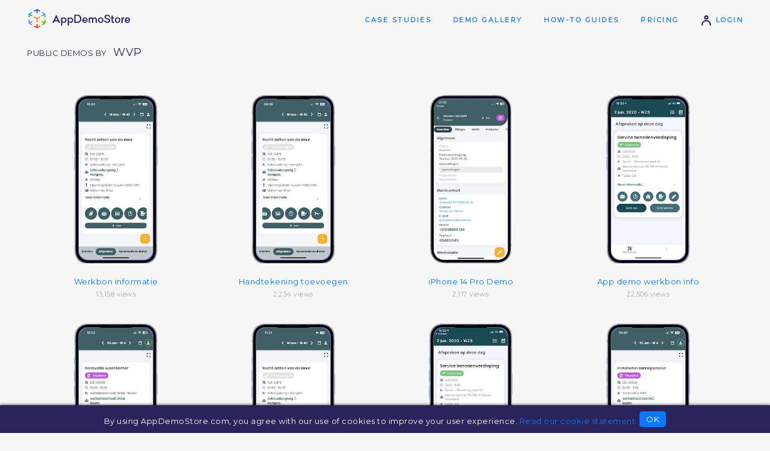

--- FILE ---
content_type: text/html;charset=utf-8
request_url: http://www.appdemostore.com/user/WVP
body_size: 5537
content:
<!DOCTYPE html>
<html lang='en'>
<head>
<meta charset='utf-8' />
<meta http-equiv='X-UA-Compatible' content='IE=Edge'>
<meta name='viewport' content='user-scalable=no, initial-scale=1, maximum-scale=1, minimum-scale=1, width=device-width'>
<meta content='Demos by WVP. Web platform for creating and sharing clickable demos, guided tutorials and interactive trainings for mobile applications on iPhone, iPad, Android, Windows and Macbooks' name='description'/>
<title>Demos by WVP - AppDemoStore - Interactive App Demos & Tutorials</title>
<meta name='twitter:card' content='summary_large_image'>
<link href='https://fonts.googleapis.com/css?family=Montserrat' rel='stylesheet' type='text/css'>
<link href='https://fonts.googleapis.com/css?family=Roboto' rel='stylesheet' type='text/css'>
<link rel='stylesheet' type='text/css' href='/css/v2317_page.css'/>
<script src='/js/v2317_page.js' type='text/javascript'></script>
<link rel='shortcut icon' type='image/png' href='/favicon-2.ico'/>
<script>
  (function(i,s,o,g,r,a,m){i['GoogleAnalyticsObject']=r;i[r]=i[r]||function(){
  (i[r].q=i[r].q||[]).push(arguments)},i[r].l=1*new Date();a=s.createElement(o),
  m=s.getElementsByTagName(o)[0];a.async=1;a.src=g;m.parentNode.insertBefore(a,m)
  })(window,document,'script','//www.google-analytics.com/analytics.js','ga');

  ga('create', 'UA-31090930-1', 'appdemostore.com');
  
  ga('send', 'pageview');
  
</script>
 
 
<!-- Global site tag (gtag.js) - Google Analytics -->
<script async src="https://www.googletagmanager.com/gtag/js?id=G-DGLT30E228"></script>
<script>
  window.dataLayer = window.dataLayer || [];
  function gtag(){dataLayer.push(arguments);}
  gtag('js', new Date());

  gtag('config', 'G-DGLT30E228');
</script>


</head>
<body>
<!--[if lt IE 11]>
<div class='a-error' style=''>You are using an old version of Internet Explorer. Please upgrade your browser to use this web site!</div>
<![endif]-->

<svg xmlns="http://www.w3.org/2000/svg" style="display: none;">

<symbol id='svg-user' viewBox='0 0 32 32' style='stroke-width:3.5; stroke-linecap:round;'>
	<path d='M 5 28 c 0 -15 22 -15 22 0' style='fill:none'/>
	<circle cx='16' cy='8' r='4' style='fill:none'/>
</symbol>

<symbol id='svg-mail' viewBox='0 0 32 32' style='stroke-width:3; stroke-linecap:round; stroke-linejoin:round; fill:none;'>
	<rect x='2' y='6' width='28' height='18' rx='2' ry='2' />
	<path d='M 3 7 l 13 9 l 13 -9' />
</symbol>
<symbol id='svg-twitter' viewBox='0 0 612 612' style='stroke-width:0;'>
	<path d="M612,116.258c-22.525,9.981-46.694,16.75-72.088,19.772c25.929-15.527,45.777-40.155,55.184-69.411 c-24.322,14.379-51.169,24.82-79.775,30.48c-22.907-24.437-55.49-39.658-91.63-39.658c-69.334,0-125.551,56.217-125.551,125.513 c0,9.828,1.109,19.427,3.251,28.606C197.065,206.32,104.556,156.337,42.641,80.386c-10.823,18.51-16.98,40.078-16.98,63.101 c0,43.559,22.181,81.993,55.835,104.479c-20.575-0.688-39.926-6.348-56.867-15.756v1.568c0,60.806,43.291,111.554,100.693,123.104 c-10.517,2.83-21.607,4.398-33.08,4.398c-8.107,0-15.947-0.803-23.634-2.333c15.985,49.907,62.336,86.199,117.253,87.194 c-42.947,33.654-97.099,53.655-155.916,53.655c-10.134,0-20.116-0.612-29.944-1.721c55.567,35.681,121.536,56.485,192.438,56.485 c230.948,0,357.188-191.291,357.188-357.188l-0.421-16.253C573.872,163.526,595.211,141.422,612,116.258z"/>
</symbol>
<symbol id='svg-google' viewBox='-10 -10 230 230' style='stroke-width:0;'>
	<path d="M0,105C0,47.103,47.103,0,105,0c23.383,0,45.515,7.523,64.004,21.756l-24.4,31.696C133.172,44.652,119.477,40,105,40 c-35.841,0-65,29.159-65,65s29.159,65,65,65c28.867,0,53.398-18.913,61.852-45H105V85h105v20c0,57.897-47.103,105-105,105	S0,162.897,0,105z"/>
</symbol>
<symbol id='svg-linkedin' viewBox='-50 -50 530 530' style='stroke-width:0;'>
	<path d="M430.117,261.543V420.56h-92.188V272.193c0-37.271-13.334-62.707-46.703-62.707 c-25.473,0-40.632,17.142-47.301,33.724c-2.432,5.928-3.058,14.179-3.058,22.477V420.56h-92.219c0,0,1.242-251.285,0-277.32h92.21 v39.309c-0.187,0.294-0.43,0.611-0.606,0.896h0.606v-0.896c12.251-18.869,34.13-45.824,83.102-45.824 C384.633,136.724,430.117,176.361,430.117,261.543z M52.183,9.558C20.635,9.558,0,30.251,0,57.463 c0,26.619,20.038,47.94,50.959,47.94h0.616c32.159,0,52.159-21.317,52.159-47.94C103.128,30.251,83.734,9.558,52.183,9.558z M5.477,420.56h92.184v-277.32H5.477V420.56z"/>
</symbol>
<symbol id='svg-facebook' viewBox='-10 -10 116 116' style='stroke-width:0;'>
	<path d="M72.089,0.02L59.624,0C45.62,0,36.57,9.285,36.57,23.656v10.907H24.037c-1.083,0-1.96,0.878-1.96,1.961v15.803 c0,1.083,0.878,1.96,1.96,1.96h12.533v39.876c0,1.083,0.877,1.96,1.96,1.96h16.352c1.083,0,1.96-0.878,1.96-1.96V54.287h14.654 c1.083,0,1.96-0.877,1.96-1.96l0.006-15.803c0-0.52-0.207-1.018-0.574-1.386c-0.367-0.368-0.867-0.575-1.387-0.575H56.842v-9.246 c0-4.444,1.059-6.7,6.848-6.7l8.397-0.003c1.082,0,1.959-0.878,1.959-1.96V1.98C74.046,0.899,73.17,0.022,72.089,0.02z"/>
</symbol>

<symbol id='svg-line' viewBox='0 0 48 48' style='stroke-width:4; stroke-linecap:round;'>
	<line x1='3' y1='24' x2='45' y2='24'/>
</symbol>
<symbol id='svg-close' viewBox='0 0 32 32' style='stroke-width:3; stroke-linecap:round; stroke-linejoin:round;'>
	<path d='M 4 4 l 24 24' style='fill:none;' />
	<path d='M 4 28 l 24 -24' style='fill:none;' />
</symbol>


<symbol id='svg-down' viewBox='0 0 16 16' style='stroke-width:3;stroke-linecap:round; stroke-linejoin:round;fill:none;'>
	<path d='M 2 6 l 6 4 l 6 -4'/>
</symbol>

<symbol id='svg-left' viewBox='0 0 16 16' style='stroke-width:3;stroke-linecap:round; stroke-linejoin:round;fill:none;'>
	<path d='M 10 2 l -4 6 l 4 6'/>
</symbol>

<symbol id='svg-more' viewBox='0 0 32 32' style='stroke-width:2;stroke-linecap:round; stroke-linejoin:round;'>
	<rect x='8' y='15' width='2' height='2'/>
	<rect x='16' y='15' width='2' height='2'/>
	<rect x='24' y='15' width='2' height='2'/>
	
</symbol>

<symbol id='svg-eye' viewBox='0 0 20 20' style='stroke-width:2;stroke-linecap:round; stroke-linejoin:round;'>
	<path d='M 2 10 q 8 -11 16 0 q -8 11 -16 0' style='fill:none;'/>
	<circle cx='10' cy='10' r='2'/>
</symbol>


</svg>



<header>
<div class="a-container">
  
<a class="a-logo" id="a-logo" href="/"><img src='/img/ads_logo.4.png'/></a>
<a class="a-logo-company" id="a-logo-company" href="/"></a>

<nav id='nav' class='txt-caps-m'>
	<a href='/case_studies' class='nav-gallery'>Case Studies</a>
	<a href='/gallery' class='nav-gallery'>Demo Gallery</a>
	<a href='/help' class='nav-help'>How-to Guides</a>
	<a href='/pricing' class='nav-pricing'>Pricing</a>
	<a href='/signin'><svg class='i s20 darkblue'><use xlink:href='#svg-user'/></svg> Login</a>
</nav>


</div>
</header>

<div class='a-cookies bg-darkblue' id='a-cookies'>
	By using AppDemoStore.com, you agree with our use of cookies to improve your user experience. <a href='/cookies'>Read our cookie statement.</a>
	<button class='xs' id='b-cookies'>OK</button>
</div>

<script>

function toggleMenu() {
	$id('nav-2').classList.toggle('show');
};

AHeader.showNavigation('', '');
AHeader.showHelp('');
AHeader.setCompanyLink();

ACookies.checkShow();

</script>


<div class='a-messages'>
</div>
<section class='a-top'>
<div class='a-container'>

<h4>
	Public Demos by &nbsp; <span style='text-transform:none; font-size: 140%'>WVP</span>
</h4>

</div>
</section>


<section class='a-user-demos'>
<div class='a-container'>

<div id='a-user-demos-id' class='a-demo-prev-list'>
<a class='ib a-demo-prev' href='/demo?id=5026687571460096'><div class='a-demo-prev-img' data-demoprev='5026687571460096'></div><div class='a-demo-prev-name'>Werkbon informatie</div><small>13,158 views</small></a><a class='ib a-demo-prev' href='/demo?id=5305982449614848'><div class='a-demo-prev-img' data-demoprev='5305982449614848'></div><div class='a-demo-prev-name'>Handtekening toevoegen</div><small>2,234 views</small></a><a class='ib a-demo-prev' href='/demo?id=5707481441894400'><div class='a-demo-prev-img' data-demoprev='5707481441894400'></div><div class='a-demo-prev-name'>iPhone 14 Pro Demo</div><small>2,117 views</small></a><a class='ib a-demo-prev' href='/demo?id=6027484171599872'><div class='a-demo-prev-img' data-demoprev='6027484171599872'></div><div class='a-demo-prev-name'>App demo werkbon info</div><small>22,506 views</small></a><a class='ib a-demo-prev' href='/demo?id=6339942371295232'><div class='a-demo-prev-img' data-demoprev='6339942371295232'></div><div class='a-demo-prev-name'>App demo automatische uren registratie</div><small>9,096 views</small></a><a class='ib a-demo-prev' href='/demo?id=4632108755582976'><div class='a-demo-prev-img' data-demoprev='4632108755582976'></div><div class='a-demo-prev-name'>App demo offline beschikbaarheid</div><small>8,656 views</small></a><a class='ib a-demo-prev' href='/demo?id=6533438298390528'><div class='a-demo-prev-img' data-demoprev='6533438298390528'></div><div class='a-demo-prev-name'>App demo digitale handtekening</div><small>7,086 views</small></a><a class='ib a-demo-prev' href='/demo?id=4907850018062336'><div class='a-demo-prev-img' data-demoprev='4907850018062336'></div><div class='a-demo-prev-name'>App demo registreren materieel en uren</div><small>8,254 views</small></a><a class='ib a-demo-prev' href='/demo?id=5419125911322624'><div class='a-demo-prev-img' data-demoprev='5419125911322624'></div><div class='a-demo-prev-name'>App demo Foto's bewerken en toevoegen</div><small>7,960 views</small></a><a class='ib a-demo-prev' href='/demo?id=6194141183606784'><div class='a-demo-prev-img' data-demoprev='6194141183606784'></div><div class='a-demo-prev-name'>App demo startpunt van de dag</div><small>9,197 views</small></a>
</div>

<script>

window.addEventListener('load', function() {
	ADemoPrevs({'5026687571460096': {frameType: 'apple_iphone_14_v',thumb: '',jDemo: { screens: [{"layout":"fit screen","fold":0,"color":"#ffffff","w":1170,"h":2532,"id":"5447645234987008","label":"IMG_9803","scrollBot":0,"url":"G13/25POYjOZ-0a3dbz_JMg_KKps-er0PZ0I_eaj_MYzFyzpFGWUoGwlIphXEm1KVmQf3OcYk5HFeKhcBJz0T-yFHgPfa7IH98aL25UU4Q5ahkLD_qg","scrollTop":0}] },},'5305982449614848': {frameType: 'apple_iphone_14_v',thumb: '',jDemo: { screens: [{"layout":"fit screen","fold":0,"color":"#ffffff","w":1170,"h":2532,"id":"4893568843382784","label":"IMG_9789","scrollBot":0,"url":"G13/Ak0G7YA2GKQR8BpDYswMYUsTj1dA6hzbJTVNYAD9GeQJne48Hnc7FF0WUggSlr6NOPXqyKRP9csdnHJvkCpBv9Sr3HUwMQGQkpxmxJ-xX5lABuBlZDc","scrollTop":0}] },},'5707481441894400': {frameType: 'apple_iphone_14p_v',thumb: '',jDemo: { screens: [{"layout":"fit screen","fold":0,"color":"#ffffff","w":473,"h":1024,"id":"6098624583303168","label":"Afspraak","scrollBot":0,"url":"G13/9c4ZC6t_ZLFeWIFwNyKE1j8RCuF2T-_JaX3PSKz_TAIXxnJTVpO2-pY8u6l-hlBQSMH6_y16jhTg7MivKwQY4PZQiscGnomX75aiZ80cwpxt-Izaccw","scrollTop":0}] },},'6027484171599872': {frameType: 'apple_iphone_14_v',thumb: '',jDemo: { screens: [{"layout":"fit screen","fold":0,"color":"#ffffff","w":1242,"h":2688,"id":"4780104973549568","label":"Home","scrollBot":0,"url":"G13/4eptEzStkxPB9DeH8Do2M0f7uoiRK_XYyVPTgD60bW_PqYSEVYhZ15UnZSSYY9_tcYGsdV33Lk5RRU4I7xwkb_Dfvyr_OzldR3k","scrollTop":0}] },},'6339942371295232': {frameType: 'apple_iphone_14_v',thumb: '',jDemo: { screens: [{"layout":"fit screen","fold":0,"w":333,"h":720,"id":"5900991087509504","label":"Home","scrollBot":0,"url":"G13/q5QYnNt5J6cfmCK3UVnTrDw_p_s5Ne_stkE_-csvoN54miABtMwiy78OTf9Fosgaly8qHdsoYNcrJfobHgY__UNmnamt67nkLCqsg5E_6OMNGmGO","scrollTop":0}] },},'4632108755582976': {frameType: 'apple_iphone_14_v',thumb: '',jDemo: { screens: [{"layout":"fit screen","fold":0,"color":"#ffffff","w":1170,"h":2532,"id":"5142602321494016","label":"IMG_9834","scrollBot":0,"url":"G13/VWruDROGFiJ9Ccr6haocoBqIlzH6CWR5Yt8gobA7f-BdBDQi8QD79v1FXE8QT99cO2SuKBNWrTgCCHIfLvlQOeAFBECC2xojrwviOHyXXxPilJGx77A","scrollTop":0}] },},'6533438298390528': {frameType: 'apple_iphone_14_v',thumb: '',jDemo: { screens: [{"layout":"fit screen","fold":0,"color":"#ffffff","w":1242,"h":2688,"id":"4752834867232768","label":"Home","scrollBot":0,"url":"G13/dKNK-zBG-MQo2ZvM0qUG3UG0C6OfnlpopfbtRNYAPsxciBOA1Wz3VlHR8AQy86z2s_BUEcRvJJO9QOF2nU0OOjTaXheWFUk0lYsP","scrollTop":0}] },},'4907850018062336': {frameType: 'apple_iphone_14_v',thumb: '',jDemo: { screens: [{"layout":"fit screen","fold":0,"w":1170,"h":2532,"id":"5171626619961344","label":"pasted jpeg","scrollBot":0,"url":"G13/xnDFf2LleIgrLAJ7wvlJRMRXdT6uCfi0XIh3iD1qS9ARX_E6utk91CjT8Y8FIis_8z45tN70HhnFo7XnvExxy1b12wmunF5jLV2Oc4RL2VHkvebJ","scrollTop":0}] },},'5419125911322624': {frameType: 'apple_iphone_14_v',thumb: '',jDemo: { screens: [{"layout":"fit screen","fold":0,"w":333,"h":720,"id":"6502141755129856","label":"Home","scrollBot":0,"url":"G13/ooBGeTrjb5StoXhtRBdv8B_tsRdoBTIqbccmg9K1LwYToaRaxjkWvQVIk5LWD-OwGH3167V08qhNEUlSIbOKFz6HuFFnGFVCqxBZoXaQhv1ut6u6jw","scrollTop":0}] },},'6194141183606784': {frameType: 'apple_iphone_14_v',thumb: '',jDemo: { screens: [{"layout":"fit screen","fold":0,"w":1170,"h":2532,"id":"5498174292099072","label":"pasted jpeg","scrollBot":0,"url":"G13/eXNCmvo-3mZ29xJeGsYyPdKajEEU5GCC_Ql7bVtM-bJXT-I5SX2MGA8saODbjLMDUXJxJEO91IC4-Y2XU0mH7lQTMv2N8h2WY6MVUWnWL0a8lsaL-Ak","scrollTop":0}] },},}, $id('a-user-demos-id'));
});

</script>


</div>
</section>



<footer>
<div class='a-container'>

<h3>
	Get in touch:&nbsp;
	<span class='a-footer-social'>
	<a href='/about#contact'><svg class='i s24 g888'><use xlink:href='#svg-mail'/></svg></a>
	<a href='http://www.facebook.com/AppDemoStore' target='_blank'><svg class='i s24 g888'><use xlink:href='#svg-facebook'/></svg></a>
	<a href='http://www.linkedin.com/company/appdemostore-com' target='_blank'><svg class='i s24 g888'><use xlink:href='#svg-linkedin'/></svg></a>
	</span>
</h3>

<p class='a-footer-links'>
	<a href='/case_studies'>Case Studies</a>
	<a href='/gallery'>Demo Gallery</a>
	<a href='/help'>How-to Guides</a>
	<a href='/faq'>FAQ</a>
	<a href='/pricing'>Pricing</a>
	<a href='http://blog.appdemostore.com'>Blog</a>
	<a href='http://picapp.net' target='_blank'>PicApp</a>
</p>

<p class='a-footer-terms txt-s'>
	<a href='/'>&copy; AppDemoStore.com</a>
	<span class='a-footer-terms2'>
		<a href='/terms'>Terms of Service</a>
		<a href='/privacy'>Privacy Policy</a>
		<a href='/cookies'>Cookie Statement</a>
		<!-- <a href='/guidelines'>Community Guidelines</a>  -->
		<a href='/about'>About us</a>
	</span>
</p>

</div>
</footer>


</body>
</html>


--- FILE ---
content_type: application/javascript
request_url: http://www.appdemostore.com/js/v2317_page.js
body_size: 38094
content:
/**
 * D Framework
 */

// namespace for global variables
var D = {
	
	server: '',	
	downloaded: false,
		
};

/*
 * $ Framework
 */
var $$ = function(sid) { 
	return document.getElementById(sid); 
};
var $id = function(sid) { 
	return document.getElementById(sid); 
};
var $text = function(text) { 
	return document.createTextNode(text); 
};
var $new = function(tag, p2, p3) { 
	var el = document.createElement(tag);
	if (typeof p2 == 'string') el.className = p2;
	if (typeof p2 == 'object') {
		for (var p in p2) {
			var a = p;
			if (p == 'cls') a = 'class';
			el.setAttribute(a, p2[p]);
		}
	}
	if (p3 != undefined) el.innerHTML = p3;
	return el;
};
var $sel = function(s) { 
	return document.querySelector(s);
};
var $sela = function(s) { 
	return document.querySelectorAll(s);
};
var $name = function(n) { 
	var s = $sel("[name='" + n + "']");
	return s;
};

var $log = function(s) {
	var el = $id('dlog');
	if (!el) {
		el = $new('div');
		el.id = 'dlog';
		el.style.fontSize = '8px';
		el.style.wordWrap = 'break-word';
		el.style.maxWidth = '300px';
		el.style.position = 'absolute';
		el.style.top = '0';
		el.style.backgroundColor = 'rgba(255,255,255,0.8)';
		document.body.appendChild(el);
	}
	el.innerHTML += s + '<br>';
};
var $clog = function(s) {
	console.log(s);
};

var $ua = function() {
	var m = navigator.userAgent.match(/(Firefox|Chrome)\/(\d+)/);
	if (m == null) return [];

	// remove first element
	m.shift();
	return m;
};


/*
 * Ajax
 */
var $post = function(url, data, onSuccess, onError) {
	
	// XMLHttpRequest
	var xhr = new XMLHttpRequest();
    xhr.onreadystatechange = function() {         
    	if(xhr.readyState == 4) {
    		if (xhr.status == 200) onSuccess(xhr.responseText);
			else if (onError) onError();
    	}
    }; 

	//console.log('post: ' + url + ' - ' + data);
	xhr.open("POST", url,  true); 
   	xhr.setRequestHeader("Content-Type", "application/x-www-form-urlencoded");      	
	xhr.send(data); 
};
/*
var $post2 = function(url, data, onSuccess, onError) {
	
	// data is FormData
	// XMLHttpRequest
	var xhr = new XMLHttpRequest();
	xhr.open("POST", url,  true); 
	xhr.onload = function() { onSuccess(this.responseText); };
	xhr.onerror = function() { if (onError) onError(); };
	xhr.send(data); 
};
*/

var $get = function(url, data, onSuccess, onError) {
	
	// XMLHttpRequest
	var xhr = new XMLHttpRequest();
    xhr.onreadystatechange = function() {         
    	if(xhr.readyState == 4) {
    		if (xhr.status == 200) onSuccess(xhr.responseText);
			else if (onError) onError();
    	}
    }; 

    // url
    var u = url;
    if (data) u += '?' + data;
    	
	xhr.open("GET", u,  true); 
	// disable caching to always get the latest results - not working in IE
   	xhr.setRequestHeader("Cache-Control", "no-cache"); 
	xhr.send(null); 
};

var $svg = {

	svg: function(o) {
		return this.element({ tag: 'svg',	attributes: { 'xmlns': $svg._ns, 'version': '1.1', 'height': o.height, 'width': o.width, 'viewBox': '0 0 100 100' } });
	},
	
	element: function(o) {

		var el = document.createElementNS($svg._ns, o.tag);
		for (var prop in o.attributes) {
			el.setAttribute(prop, o.attributes[prop]);
		}
		return el;
	},
	
	// private
	
	_ns: 'http://www.w3.org/2000/svg',
};


var $toast = function(str, sec, cls) {
	var ms = sec ? sec * 1000 : 3000;
	
	var bg = $sel('.toast-bg');
	if (!bg) {
		bg = $new('div', 'toast-bg');
		document.body.appendChild(bg);
	}
	
	cls = cls || '';
	var t = $new('div', 'toast ' + cls);
	t.innerHTML = str;

	bg.appendChild(t);
	setTimeout(function() {
		bg.removeChild(t);
	}, ms);
};
var $toaste = function(str) {
	$toast(str, 10, 'error');
};

var $doc = {
		
    isLocalhost: function() {
        return location.hostname == 'localhost';
    },

    query: function(p) {
        return window.location.search.substring(1);
    },
	
	par: function( name ) {
	    var url = location.href;
	    name = name.replace(/[\[]/,"\\\[").replace(/[\]]/,"\\\]");
	    var regexS = "[\\?&]"+name+"=([^&#]*)";
	    var regex = new RegExp( regexS );
	    var results = regex.exec( url );
	    return results == null ? null : results[1];
	},
};

/***********************************************************************************************/

/*
 * D DOM
 */
var DDOM = {
	
	preventDefault: function(e) {
		// prevent dragging
		e = e || window.event; 
		if (e.preventDefault) e.preventDefault();
		else e.returnValue = false;
	},
	
	getElementIndex: function(el) {
		// consider element nodes only (no text nodes)
		
		var i = 0, prev = el.previousSibling;
		while (prev && prev.nodeType == 1) {
			i++;
			prev = prev.previousSibling;
		}
		return i;
	},
	
	removeAllChildren: function(el) {
		// el.innerHTML = ''; // this does not work in Safari and IE 8
		while (el.hasChildNodes()) el.removeChild(el.lastChild);
	},
	
	hasParent: function(el, elParent) { 
		// do not use 'parent' in IE 
		if (el == null || elParent == null) return false;
		
		var p = el.parentNode;
		while (p != null && p != elParent) p = p.parentNode;
		return p == elParent;
	},
	
	getPagePosition: function(el) {
		var l = t = 0;

		do {
			l += el.offsetLeft;
			t += el.offsetTop;
		} while (el = el.offsetParent);
		return [l, t];
	},
	
	addScript: function(url, isAsync) {
		var elScript = document.createElement('script');
		elScript.type = 'text/javascript';
		elScript.async = isAsync;
		elScript.src = url;
		var elFirstScript = document.getElementsByTagName('script')[0]; 
		elFirstScript.parentNode.insertBefore(elScript, elFirstScript);
	},
	addAsyncScript: function(url) {
		this.addScript(url, true);
	},
	addSyncScript: function(url) {
		this.addScript(url, false);
	},
	
	
	formatUrl: function(u) {
		
		if (u == undefined) return '';
		
		// characters
		u = u.replace(/</g, '&lt;');
		u = u.replace(/>/g, '&gt;');
		return u;
	},
	
	formatText: function(text) {
		if (text == undefined) return '';
		var t = text;
		
		// PAY ATTENTION TO THE ORDER !!

		// characters
		t = t.replace(/\&/g, '&amp;');
		t = t.replace(/</g, '&lt;');
		t = t.replace(/>/g, '&gt;');
		t = t.replace(/\'/g, '&#39;'); // '&apos;' does not work in IE
		t = t.replace(/\"/g, '&quot;');
		//t = t.replace(/%/g, '&#37;');
		
		// replace new line
		t = t.replace(/\r\n/g, '<br/>');
		t = t.replace(/\n/g, '<br/>');
		t = t.replace(/\r/g, '<br/>');
		return t;
	},
	unformatText: function(text) {
		if (text == undefined) return '';
		var t = text;
		
		// PAY ATTENTION TO THE ORDER !!

		// characters
		t = t.replace(/\&amp;/g, '&');
		t = t.replace(/\&lt;/g, '<');
		t = t.replace(/\&gt;/g, '>');
		t = t.replace(/\&#39;/g, '\''); // '&apos;' does not work in IE
		t = t.replace(/\&quot;/g, '"');
		//t = t.replace(/\&#37;/g, '%');
		
		// replace new line
		t = t.replace(/<br\/>/g, '\n');
		t = t.replace(/<br>/g, '\n');
		return t;
	},
	unformatQuotes: function(text) {
		if (text == undefined) return '';
		var t = text;
		
		// PAY ATTENTION TO THE ORDER !!

		// characters
		t = t.replace(/\&#39;/g, '\''); // '&apos;' does not work in IE
		t = t.replace(/\&quot;/g, '"');

		return t;
	},
	
	
	createIputElement: function(type, name, placeholder, isRequired) {
		var el = document.createElement('input');
		el.type = type;
		el.name = name;
		el.placeholder = placeholder;
		el.required = isRequired;
		return el;
	},
	createTextareaElement: function(name, placeholder, isRequired) {
		var el = document.createElement('textarea');
		el.name = name;
		el.placeholder = placeholder;
		el.required = isRequired;
		return el;
	},
	createButtonElement: function(type, label) {
		var el = document.createElement('button');
		el.type = type;
		el.innerHTML = label;
		return el;
	},
	
};

var DArray = {
	
	getItemIndex: function(a, item) {
		for (var i = 0; i < a.length; i++) {
			if (a[i] === item) return i;
		}
	},
	
	moveArrayItem: function(a, from, to) {
		var item = a[from];
		a.splice(from, 1);
		a.splice(to, 0, item);
	}
};


/*
 * D Log
 */
var DLog = {
	
	log: function(msg) {
		
		// get or create element
		var el = document.getElementById('dlog');
		if (!el) {
			el = document.createElement('div');
			el.id = 'dlog';
			el.style.position = 'fixed';
			el.style.top = '0';
			el.style.left = '0';
			el.style.fontSize = '10px';
			el.style.backgroundColor = '#ccc';
			el.style.zIndex = '9999';
			document.body.appendChild(el);
		}
			
		// write
		el.innerHTML += msg + '<br>';
	},
};

/*
	D Style
*/
var DStyle = {
		
	resize: function(el, scale) {
		if (el.style.width) el.style.width = Math.round(parseInt(el.style.width) * scale) + 'px';
		if (el.style.height) el.style.height = Math.round(parseInt(el.style.height) * scale) + 'px';
		if (el.style.top) el.style.top = Math.round(parseInt(el.style.top) * scale) + 'px';
		if (el.style.left) el.style.left = Math.round(parseInt(el.style.left) * scale) + 'px';
	},
	
	toggleVisibility: function(elemId) {
		var el = document.getElementById(elemId);
		if (el.style.display == "none") el.style.display = "block";
		else el.style.display = "none";
	},
	
	toggleVisibilityInline: function(elemId) {
		var el = document.getElementById(elemId);
		if (el.style.display == "none") el.style.display = "inline";
		else el.style.display = "none";
	},
	
	removeStyle: function(el) {
		// browsers behave differently
		el.removeAttribute('style');
		el.setAttribute('style', '');
	},
	
	showTooltip: function(el, text, offsetX, offsetY) {

		if (offsetX == undefined) offsetX = 0;
		if (offsetY == undefined) offsetY = 0;
		
		var tt = document.createElement('div');
		
		tt.innerHTML = text;
		tt.className = "a-tt";
		document.body.appendChild(tt);

		// events
		el.onmouseenter = function(event) {
			//console.log(event.pageX + 'x' + event.pageY + '-' + offsetX);
			tt.style.left = event.pageX + 10 + offsetX + "px";
			tt.style.top = event.pageY + 10 + offsetY + "px";
			tt.style.display = "block";
		};
		el.onmouseleave = function() {
			tt.style.display = "none";
		};
	},
	
	showTooltip2: function(el, text, offsetX, offsetY) {

		offsetX = offsetX || 0;
		offsetY = offsetY || 0;
		
		var tt = $new('div', 'a-tt2');
		tt.innerHTML = text;
		
		// events
		el.onmouseenter = function() {
			
			var rect = el.getBoundingClientRect();

			document.body.appendChild(tt);
			
			tt.style.left = window.scrollX + rect.left + offsetX + "px";
			tt.style.top = window.scrollY + rect.top + rect.height + offsetY + "px";
		};
		el.onmouseleave = function() {
			// check parent - otherwise there are 'sometimes' errors
			if (tt.parentElement == document.body) document.body.removeChild(tt);
		};
		el.addEventListener('click', el.onmouseleave);
	},

};




/*
 * Tools
 */
var DTools = {

	getUrlQuery: function() {
		return decodeURI(window.location.search.substring(1));
	},
		
	getUrlParam: function(p) {

		var query = decodeURI(window.location.search.substring(1));

		if (p) {
			// parameter defined - get value
			var params = query.split('&');
			for (var i = 0; i < params.length; i++) {
				var pair = params[i].split('=');
				if (pair[0] == p) return pair[1];
			}
			return null;
		}
		
		// no parameter defined - get query
		return query;
	},

	hasUrlParam: function(p) {

		var query = decodeURI(window.location.search.substring(1));

		// parameter defined - get value
		var params = query.split('&');
		for (var i = 0; i < params.length; i++) {
			if (params[i] == p) return true;
		}
		return false;
	},
	
	getPathParam: function() {
		
		var path = decodeURI(window.location.pathname);
		return path.substr(path.lastIndexOf("/") + 1);
	},
	
	getUrlBase: function() {
		return window.location.protocol + '//' + window.location.host;
	},
	
	isLocalhost: function() {
		return window.location.hostname == 'localhost';
	},
	
	copyObjectProperties: function(o) {
		var o2 = new Object();
		for ( var p in o) o2[p] = o[p];
		return o2;
	},
	
	isIE11: function() {
		return navigator.userAgent.indexOf('Trident/7.0') != -1;
	},
	
	isOldBrowser: function() {
		var isOld = 
			navigator.userAgent.indexOf('MSIE 7') != -1 ||
			navigator.userAgent.indexOf('MSIE 8') != -1 ||
			navigator.userAgent.indexOf('MSIE 9') != -1 ||
			navigator.userAgent.indexOf('MSIE 10') != -1 ||

			navigator.userAgent.indexOf('Chrome/23.') != -1 ||
			navigator.userAgent.indexOf('Chrome/28.') != -1 ||

			navigator.userAgent.indexOf('Firefox/3.') != -1 ||
			//navigator.userAgent.indexOf('Firefox/43.') != -1 ||
			
			navigator.userAgent.indexOf('Android 4.0') != -1 || 
			navigator.userAgent.indexOf('Android 4.1') != -1 || 
			navigator.userAgent.indexOf('Android 4.2') != -1 
			;
		
		//console.log('isOldBrowser:' + isOld);
		return isOld;
	},
	
	isIOS: function() {
		var ua = navigator.userAgent;

		return (ua.indexOf('iPhone') != -1 ||
		ua.indexOf('iPod') != -1 ||
		ua.indexOf('iPad') != -1);
	},

	isMobile: function() {
		var ua = navigator.userAgent;

		return (ua.indexOf('Android') != -1 ||
		ua.indexOf('iPhone') != -1 ||
		ua.indexOf('iPod') != -1 ||
		ua.indexOf('iPad') != -1);
	},
	
	isAppDemo: function() {
		var ua = navigator.userAgent;
		return ua.indexOf('AppDemo') != -1;
	},
	
	
	isOwnDomain: function(url) {
		
		if (!url) return false;
		
		// own domains
		var au = ['localhost', 'interactive-demos', 'appdemostore'];
		for (var i = 0; i < au.length; i++) {
			if (url.indexOf(au[i]) != -1) return true;
		}
		
		return false;
	},
	
	isIframe: function() {
		try {
			return window.self !== window.top;
		} catch (e) {
			return true;
		}
	},

	getMobileType: function() {
		var ua = navigator.userAgent;
		
		if (ua.indexOf('Android') != -1) return 'android';

		if (ua.indexOf('iPhone') != -1 || ua.indexOf('iPod') != -1) return 'iphone';
		
		if (ua.indexOf('iPad') != -1) return 'ipad';
		
		return 'web';
	},
	
	getRGBA: function(color, opacity) {
		// color like '#ffaa00', opacity 0-100
		
		// check color
		if (!color) return '';
		if (DTools.isOldBrowser()) return color;
		
		// check opacity
		if (opacity == 0) return 'transparent';
		
		// no opacity - might be missing sometimes (older controls)
		if (!opacity) opacity = 100;
		
		// transform from 0-100 to 0-1
		opacity = opacity / 100;
		
		// color => #ffaa00
		var r = color.substr(1, 2);
		var g = color.substr(3, 2);
		var b = color.substr(5, 2);
		
		return 'rgba(' + parseInt(r, 16) + ',' + parseInt(g, 16) + ',' + parseInt(b, 16) + ',' + opacity + ')';
	}
};


/*
 * DCookies
 */
var DCookies = {
	
	setCookie: function(name, value, days) {
		if (days) {
			var date = new Date();
			date.setTime(date.getTime()+(days*24*60*60*1000));
			var expires = "; expires="+date.toGMTString();
		}
		else var expires = "";
		document.cookie = name+"="+value+expires+"; path=/";
	},

	getCookie: function(name) {
		var nameEQ = name + "=";
		var ca = document.cookie.split(';');
		for(var i=0;i < ca.length;i++) {
			var c = ca[i];
			while (c.charAt(0)==' ') c = c.substring(1,c.length);
			if (c.indexOf(nameEQ) == 0) return c.substring(nameEQ.length,c.length);
		}
		return null;
	},

	deleteCookie: function(name) {
		this.setCookie(name,"",-1);
	},
	
	
	setCookieJSON: function(name, value, exdays) {
		var json = JSON.stringify(value);
		this.setCookie(name, json, exdays);
	}, 
	
	getCookieJSON: function(name) {
		var json = this.getCookie(name);
		if (json) return JSON.parse(json);
		return "";
	}, 
	
	getCookieJSONArray: function(name) {
		var a = this.getCookieJSON(name);
		return Object.prototype.toString.call( a ) === '[object Array]' ? a : [];
	}, 
	
	getCookieJSONObject: function(name) {
		var o = this.getCookieJSON(name);
		return Object.prototype.toString.call( o ) === '[object Object]' ? o : {};
	}
	
};


/*
 * Form processing
 */
function DFormValidator(errorElemId) {
	this.elError = document.getElementById(errorElemId);
}
DFormValidator.prototype.showError = function (msg) {
	this.elError.style.display = 'block';
	this.elError.innerHTML = msg;
	return false;
};
DFormValidator.prototype.showErrorAndFocus = function (field, msg) {
	field.focus();
	return this.showError(msg);
};
DFormValidator.prototype.validateRequired = function (field, msg) {
	if (field.value==null || field.value=="") return this.showErrorAndFocus(field, msg);
	return true;
};
DFormValidator.prototype.validateLength = function (field, length, msg) {
	if (field.value.length != length) return this.showErrorAndFocus(field, msg);
	return true;
};
DFormValidator.prototype.validateLengthMax = function (field, maxLength, msg) {
	if (field.value.length > maxLength) return this.showErrorAndFocus(field, msg);
	return true;
};
DFormValidator.prototype.validateLengthMin = function (field, minLength, msg) {
	if (field.value.length < minLength) return this.showErrorAndFocus(field, msg);
	return true;
};
DFormValidator.prototype.validateMatch = function (field1, field2, msg) {
	// for passwords for example
	if (field1.value != field2.value) return this.showErrorAndFocus(field2, msg);
	return true;
};
DFormValidator.prototype.validateEmail = function (field, msg) {
	var apos = field.value.indexOf("@");
	var dpos = field.value.lastIndexOf(".");
	if (apos < 1 || dpos-apos < 2) return this.showErrorAndFocus(field, msg);
	return true;
};
DFormValidator.prototype.validateDomain = function (field, msg) {
	var dpos = field.value.indexOf(".");
	if (dpos < 1 || dpos == field.value.length - 1) return this.showErrorAndFocus(field, msg);
	return true;
};
DFormValidator.prototype.clearErrors = function () {
	this.elError.innerHTML = '';
};

/*
 * Form Validator
 */
var FormValidator = {
	
	validate: function(o) {
		
		var e = o.elForm.elements;
		
		var test = function(t) {
		
			// field value
			var v = e[t.field].value;
		
			// length
			if (t.length && v.length != t.length) return false;
			
			// lengthMin
			if (t.lengthMin && v.length < t.lengthMin) return false;

			// lengthMax
			if (t.lengthMax && v.length > t.lengthMax) return false;
			
			// cc
			if (t.cc && !CCValidator.validate(t.cc, v)) return false;
			
			// all OK
			return true;
		};
		
		// run all tests
		for (var i = 0; i < o.tests.length; i++) {
			var t = o.tests[i];
			
			// if test fails show message and return
			if (!test(t)) {		
				o.elError.innerHTML = t.msg;
				e[t.field].focus();
				return t.msg;
			}
		}
		
		// if all tests passed return empty message
		o.elError.innerHTML = '';
		return '';
	}
};





/*
 * Ajax
 */
var DAjax = function(url) {
	
	// allow cross-domain request
	// this is normally not permited by browsers but it works on mobile
	url = D.server + url;
	
	// XMLHttpRequest
	var xhr = this.getXHR();
	//xhr.withCredentials = true; // send cookies
    xhr.onreadystatechange  = function() { onReadyStateChange(); }; 

	this.onSuccess = function() {};
	this.onError = function() {};
	this.response = null;
	this.status = null;
	
    this.setHTTPS = function() {
    	url = url.replace('http:', 'https:');
    };
    
	this.sendGet = function(data) {
		// need the timestamp to force IE to perform call (otherwise it will use the cache)
		var u = url + "?" + data + "&" + new Date().getTime(); 
		
		//console.log('DAjax: ' + u);
		
		xhr.open("GET", u,  true); 
		// disable caching to always get the latest results - not working in IE
	   	xhr.setRequestHeader("Cache-Control", "no-cache"); 
		xhr.send(null); 
	};
	this.sendPost = function(data) {
		//console.log('DAjax: ' + url + ' - ' + data);
		xhr.open("POST", url,  true); 
	   	xhr.setRequestHeader("Content-Type", "application/x-www-form-urlencoded");      	
		xhr.send(data); 
	};

	var _this = this;
	function onReadyStateChange() {
        if(xhr.readyState == 4) {
    		_this.response = xhr.responseText;
    		_this.status = xhr.status;
			if(xhr.status == 200) _this.onSuccess(); 
			else _this.onError();
        }
	}
};
DAjax.prototype.getXHR = function() {
	if (window.XMLHttpRequest) return new XMLHttpRequest();
	else if (window.ActiveXObject) return new ActiveXObject("Microsoft.XMLHTTP");
	return null; 
};


/*
 * DDate
 */
var DDate = {
		
	aMonthNames: new Array("Jan", "Feb", "Mar", "Apr", "May", "Jun", "Jul", "Aug", "Sep", "Oct", "Nov", "Dec"),	

	formatDateTimeShort: function(timestamp) {
		
		var d = new Date(timestamp);
		var mon = this.aMonthNames[d.getMonth()];
		var dd = d.getDate();
		var h = d.getHours();
		var m = d.getMinutes();
		if (m < 10) m = '0'+m;
		
		return mon + ' ' + dd + ', ' + h + ':' + m;
		
	}	
};


/*
 * Error Handling
 */ 
var DClientInfo = {
	//log errors to server
	
	logErrors: function() {
		// catch all errors
		window.onerror = this._handleWindowError;
	},
	
	log: function(str) {
		if (window.console) window.console.log(str);
	},
	
	error: function(message) {
		
		message = 'Error: ' + message;
		console.log(message);
		
		// ajax
		var ajax = new DAjax('/clienterror');
		ajax.sendPost('message=' + encodeURIComponent(message) +
				'&url=' + encodeURIComponent(document.URL) +
				'&referrer=' + encodeURIComponent(document.referrer)
		);
	},
	
	message: function(message) {
		
		console.log(message);
		
		// ajax
		var ajax = new DAjax('/clientmsg');
		ajax.sendPost('message=' + encodeURIComponent(message) +
				'&url=' + encodeURIComponent(document.URL) +
				'&referrer=' + encodeURIComponent(document.referrer)
		);
	},
	
	saveReferrer: function() {
		// save the last external referrer
		
		// check - don't save internal pages - we're interested in external ones
		if (document.referrer.indexOf('//www.appdemostore.com') != -1 
				|| document.referrer.indexOf('//appdemostore.com') != -1
				|| document.referrer.indexOf('interactive-demos-hrd.appspot.com') != -1
				|| document.referrer.indexOf('interactive-demos-hrd.appspot.com') != -1
				|| document.referrer.indexOf('//localhost') != -1
				|| document.URL.indexOf('/glogin_first') != -1
		) return;

		// set referrer and current page to cookie
		DCookies.setCookie('ref', document.referrer + ' ' + document.URL);
		
	},
	
	/*
	 * Private
	 */
	_handleWindowError: function(message, url, lineNumber, colNumber, error) {  
		
		var stack = error ? error.stack : '';
		
		if (window.console) {
			console.log('Error: ' + message + ' ' + lineNumber + ' ' + colNumber);
			console.log('Stack: ' + stack);
		}
		
		// filter out what we're not interested in
		
		// old browsers
		if (DTools.isOldBrowser()) return;
		
		// filter urls
		if (!DTools.isOwnDomain(url)) return;
		
		// filter errors in external scripts
		if (message == 'Script error.' && lineNumber == 0) return;
		
		// filter some errors - not sure why they come 
		if (message.indexOf('ARRunner_BuildEmbed') != -1) return; // errors in ARRunner_BuildEmbed - TODO: fix the error
		if (message.indexOf('pack-list') != -1) return; // errors in MediaTap demo: http://www.appdemostore.com/m/3468015
		if (message.indexOf('__gCrWeb') != -1) return; // errors in Chrome iOS - ignore
		
		
		// ajax
		var ajax = new DAjax('/clienterror');
		ajax.sendPost('message=' + encodeURIComponent(message) +
				'&jsurl=' + encodeURIComponent(url) +
				'&line=' + encodeURIComponent(lineNumber) +
				'&col=' + encodeURIComponent(colNumber) +
				'&stack=' + encodeURIComponent(stack) +
				'&url=' + encodeURIComponent(document.URL) +
				'&referrer=' + encodeURIComponent(document.referrer)
		);
		

		// in FF FALSE will let the error propagate - it will be caught by the browser
		// in Chrome and IE should return TRUE !??
		//return false;
	}  	
};
DClientInfo.logErrors();
DClientInfo.saveReferrer();




/*
 * Google Analytics
 */
var DGA = {
	
	create: function(trackerId, clientTracker) {
		
		// check
		if (typeof(ga) != "function") {
			console.log('No ga: DGA.create: ' + trackerId + ' ' + clientTracker);
			return;
		}
		
		// send
		if (clientTracker) ga('create', trackerId, 'auto', clientTracker);
		else ga('create', trackerId, 'auto');
	},	
		
	pageview: function(clientTracker) {
		
		// check
		if (typeof(ga) != "function") {
			console.log('No ga: DGA.pageview: ' + clientTracker);
			return;
		}
		
		// send
		var send = clientTracker ? clientTracker + '.send' : 'send';
		ga(send, 'pageview');
	},	
		
	event: function(e) {

		// check
		if (typeof(ga) != "function") {
			console.log('No ga: DGA.event: ' + e);
			return;
		}

		// send
		ga('send', 'event', e, 'click');
	},
	
	exception: function(e) {
		
		// check
		if (typeof(ga) != "function") {
			console.log('No ga: DGA.exception: ' + e);
			return;
		}

		// send
		ga('send', 'exception', { 'exDescription': e });
	}
};

var DGA2 = {
	
	config: function(measurementId) {
		
		// check
		if (typeof(gtag) != "function") {
			console.log('No ga: DGA2.config: ' + measurementId);
			return;
		}
		
		// send
		gtag('config', measurementId);
	},	
};



/*
 * DScroll
 */
var DScroll = function(idElem) {
	
	var off = 10;
	var t = 5;
	
	var el = $id(idElem);
	var top = window.scrollY + el.getBoundingClientRect().top;
	
	var intervalId = window.setInterval(function() {

		if (window.scrollY < top) {
			window.scrollTo(0, window.scrollY + off);
		} else {
			window.clearInterval(intervalId);
		}	
		
	}, t);
};



/*************************************************************************************************************
 *	Polyfills 
 */

if (!String.prototype.endsWith) {
  String.prototype.endsWith = function(searchString, position) {
      var subjectString = this.toString();
      if (typeof position !== 'number' || !isFinite(position) || Math.floor(position) !== position || position > subjectString.length) {
        position = subjectString.length;
      }
      position -= searchString.length;
      var lastIndex = subjectString.indexOf(searchString, position);
      return lastIndex !== -1 && lastIndex === position;
  };
}

if (!String.prototype.startsWith) {
	String.prototype.startsWith = function(search, pos) {
		return this.substr(!pos || pos < 0 ? 0 : +pos, search.length) === search;
	};
}

/*
	DColorPicker
*/
var DColorPicker = function() {
	
	// properties
	var _this = this;
	this.color = '#ffffff';
	this.selectedCell = null;
	
	var el = document.createElement('div');
	el.className = 'd-colorpicker';
	this.el = el;
	
	// colors 1 
	var div1 = document.createElement('div');
	div1.className = 'd-colorpicker-div';
	el.appendChild(div1);
	div1.appendChild(this._buildColorRow(['#ffffff', '#e9e9e9', '#d3d3d3', '#bdbdbd', '#a7a7a7', '#919191', '#7b7b7b', '#656565', '#4f4f4f', '#393939', '#202020', '#000000']));

	// colors 2
	var div2 = document.createElement('div');
	div2.className = 'd-colorpicker-div';
	el.appendChild(div2);
	
	/*
	div2.appendChild(this._buildColorRow(['#ffeeee', '#eeffee', '#eeeeff', '#ffffee', '#eeffff', '#ffeeff']));
	div2.appendChild(this._buildColorRow(['#ffcccc', '#ccffcc', '#ccccff', '#ffffcc', '#ccffff', '#ffccff']));
	div2.appendChild(this._buildColorRow(['#ff9999', '#99ff99', '#9999ff', '#ffff99', '#99ffff', '#ff99ff']));
	div2.appendChild(this._buildColorRow(['#ff6666', '#66ff66', '#6666ff', '#ffff66', '#66ffff', '#ff66ff']));
	div2.appendChild(this._buildColorRow(['#ff3333', '#33ff33', '#3333ff', '#ffff33', '#33ffff', '#ff33ff']));
	div2.appendChild(this._buildColorRow(['#ff0000', '#00ff00', '#0000ff', '#ffff00', '#00ffff', '#ff00ff']));
	*/
	
	div2.appendChild(this._buildColorRow(['#ffeeee', '#eeffee', '#eeeeff', '#ffffee', '#88ffee', '#ff88ee', '#eeffff', '#ee88ff', '#eeff88', '#ffeeff', '#ffee88', '#88eeff']));
	div2.appendChild(this._buildColorRow(['#ffcccc', '#ccffcc', '#ccccff', '#ffffcc', '#88ffcc', '#ff88cc', '#ccffff', '#cc88ff', '#ccff88', '#ffccff', '#ffcc88', '#88ccff']));
	div2.appendChild(this._buildColorRow(['#ff9999', '#99ff99', '#9999ff', '#ffff99', '#88ff99', '#ff8899', '#99ffff', '#9988ff', '#99ff88', '#ff99ff', '#ff9988', '#8899ff']));
	div2.appendChild(this._buildColorRow(['#ff6666', '#66ff66', '#6666ff', '#ffff66', '#88ff66', '#ff8866', '#66ffff', '#6688ff', '#66ff88', '#ff66ff', '#ff6688', '#8866ff']));
	div2.appendChild(this._buildColorRow(['#ff3333', '#33ff33', '#3333ff', '#ffff33', '#88ff33', '#ff8833', '#33ffff', '#3388ff', '#33ff88', '#ff33ff', '#ff3388', '#8833ff']));
	div2.appendChild(this._buildColorRow(['#ff0000', '#00ff00', '#0000ff', '#ffff00', '#88ff00', '#ff8800', '#00ffff', '#0088ff', '#00ff88', '#ff00ff', '#ff0088', '#8800ff']));

	// colors 3
	/*
	var div3 = document.createElement('div');
	div3.className = 'd-colorpicker-div';
	el.appendChild(div3);
	div3.appendChild(this._buildColorRow(['#ff4400', '#00ff44', '#4400ff', '#ccff00', '#00ccff', '#ff00cc']));
	div3.appendChild(this._buildColorRow(['#ff8800', '#00ff88', '#8800ff', '#88ff00', '#0088ff', '#ff0088']));
	div3.appendChild(this._buildColorRow(['#ffcc00', '#00ffcc', '#cc00ff', '#44ff00', '#0044ff', '#ff0044']));
	*/

	//el.appendChild(document.createElement('hr'));
	
	// Color code input
	var div4 = document.createElement('div');
	div4.className = 'd-colorpicker-div';
	el.appendChild(div4);
	var elInput = document.createElement('input');
	elInput.setAttribute('type', 'text');
	elInput.setAttribute('size', '7');
	elInput.setAttribute('maxlength', '7');
	// input events
	elInput.onchange = function(e) {
		// check if the color is valid
		if (elInput.value == '#') _this._selectColor('transparent');
		var isValid = /^#[0-9a-f]{6}$/i.test(elInput.value);
		if (isValid) {
			_this._selectColor(elInput.value);
		
			// remember color
			//_this._rememberColor(elInput.value);
		}
	};
	//div4.appendChild(document.createTextNode('Color code: '));
	div4.appendChild(elInput);
	this.elInput = elInput;
	
	// remember last colors
	this.elCustomColors = document.createElement('div');
	this.elCustomColors.className = 'd-colorpicker-recent';
	div4.appendChild(this.elCustomColors);
	
	// set default
	this.selectColor(this.color);
};


DColorPicker.prototype._buildColorRow = function(a) {
	var elCol = document.createElement('div');
	elCol.style = 'line-height:0';
	for (var i = 0; i < a.length; i++) {
		elCol.appendChild(this._buildColorCell(a[i]));
	}
	return elCol;
};
DColorPicker.prototype._buildColorCell = function(col) {
	var _this = this;
	
	var elCell = document.createElement('div');
	elCell.className = 'd-colorpicker-c';
	elCell.title = col;
	elCell.style.backgroundColor = col;
	elCell.onclick = function(e) {
		
		// unselect old cell
		if (_this.selectedCell) _this.selectedCell.className = 'd-colorpicker-c';
		
		// select new cell
		_this.selectedCell = elCell;
		_this.selectedCell.className = 'd-colorpicker-c d-colorpicker-c-sel';

		_this._selectColor(col);
	};
	return elCell;
};
DColorPicker.prototype._selectColor = function(col) {
	this.selectColor(col);
	this.onPickColor();
};
DColorPicker.prototype._rememberColor = function(col) {
	
	// get colors from cookie
	var aCookieColors = DCookies.getCookieJSONArray('d-colorpicker-colors');
	
	// check if color exists - exit
	for (var i = 0; i < aCookieColors.length; i++) {
		if (aCookieColors[i] == col) return;
	}
	
	// add color - limit size to 4
	aCookieColors.splice(0, 0, col);
	if (aCookieColors.length > 4) aCookieColors.splice(4, 1);
	
	// save colors to cookie
	DCookies.setCookieJSON('d-colorpicker-colors', aCookieColors, 30);
	
	// show colors
	this._showCustomColors();
};
DColorPicker.prototype._showCustomColors = function() {

	// get colors from cookie
	var aCookieColors = DCookies.getCookieJSONArray('d-colorpicker-colors');
	
	// rebuild color array 
	this.elCustomColors.innerHTML = '';
	for (var i = 0; i < aCookieColors.length; i++) {
		var cell = this._buildColorCell(aCookieColors[i]);
		this.elCustomColors.appendChild(cell);
	}
};

// public methods
DColorPicker.prototype.show = function() {
	// reload from cookie
	this._showCustomColors();
};
DColorPicker.prototype.selectColor = function(col) {
	this.color = col;
	this.elInput.value = col;
	if (this.dToggle) {
		this.dToggle.doSelect(false);
	}
};

// Events
DColorPicker.prototype.onPickColor = function() {};
/*
 * 	DList
 */
var DList = function(opt) {
	
	// properties
	this.el = document.createElement('div');
	this.el.className = 'd-list';
	if (opt && opt.isHorizontal) this.el.className += ' d-list-h'; 
	
	this.selectedIndex = -1;
};
DList.prototype.addItem = function(text) {
	var self = this,
		el = document.createElement('div'),
		index = this.el.childNodes.length;
	
	el.className = 'd-list-item';
	el.appendChild(document.createTextNode(text));
	this.el.appendChild(el);
	
	// event
	el.onclick = function(e) {
		self.selectIndex(index);
		
		self.onSelectItem();
	};
};

DList.prototype.getItemCount = function() {
	return this.el.childNodes.length;
};

DList.prototype.getSelectedText = function() {
	// check if element exists first
	var el = this.el.childNodes[this.selectedIndex];
	if (el) return el.firstChild.nodeValue;
	return "";
};


DList.prototype.selectIndex = function(index) {
	// unselect previous element
	var elPrev = this.el.childNodes[this.selectedIndex];
	if (elPrev) elPrev.className = 'd-list-item'; 
	
	// select new index
	var elNew = this.el.childNodes[index];
	if (elNew) {
		elNew.className = 'd-list-item d-list-item-sel';
		this.selectedIndex = index;
	}
};

DList.prototype.selectText = function(text) {
	// find index
	var index = -1, 
		i = 1;
	for (i = 0; i < this.el.childNodes.length; i++) {
		if (this.el.childNodes[i].firstChild.nodeValue == text) {
			index = i;
			break;
		}
	}
	
	// select
	if (index != -1) this.selectIndex(index);
};

DList.prototype.empty = function() {
	this.el.innerHTML = '';
};

// Events
DList.prototype.onSelectItem = function() {};



/*
 * SVG
 */ 
var DSVG = {

		/*
	GESTURE_SWIPE_LEFT	: 
		"<svg xmlns='http://www.w3.org/2000/svg' version='1.1' height='30' width='84' viewBox='0 0 280 100'>" +
			"<defs>" +
				"<radialGradient id='swipe-left-grad1' cx='50%' cy='50%' r='50%' fx='50%' fy='50%'><stop offset='0%' style='stop-color:#f70; stop-opacity:0.2' />" +
					"<stop offset='100%' style='stop-color:#f70;stop-opacity:1' />" +
				"</radialGradient>" +
				"<linearGradient id='swipe-left-grad2' x1='0%' y1='0%' x2='100%' y2='0%'>" +
					"<stop offset='0%' style='stop-color:#f70;stop-opacity:1' />" +
					"<stop offset='100%' style='stop-color:#f70;stop-opacity:0.1' />" +
				"</linearGradient>" +
			"</defs>" +
			"<ellipse cx='230' cy='50' rx='50' ry='50' fill='url(#swipe-left-grad1)'/>" +
			"<path d='M 200 20 L 80 20 L 80 0 L 0 50 L 80 100 L 80 80 L 200 80  z' fill='url(#swipe-left-grad2)'/>" +
			"<text fill='#ffc' font-size='28' font-family='Verdana' font-weight='bold' x='60' y='62'>SWIPE</text>" +
		"</svg>",
	
	GESTURE_SWIPE_RIGHT	: "<svg xmlns='http://www.w3.org/2000/svg' version='1.1' height='30' width='84' viewBox='0 0 280 100'><defs><radialGradient id='swipe-right-grad1' cx='50%' cy='50%' r='50%' fx='50%' fy='50%'><stop offset='0%' style='stop-color:#f70; stop-opacity:0.2' /><stop offset='100%' style='stop-color:#f70;stop-opacity:1' /></radialGradient><linearGradient id='swipe-right-grad2' x1='0%' y1='0%' x2='100%' y2='0%'><stop offset='0%' style='stop-color:#f70;stop-opacity:0.2' /><stop offset='100%' style='stop-color:#f70;stop-opacity:1' /></linearGradient></defs><ellipse cx='50' cy='50' rx='50' ry='50' fill='url(#swipe-right-grad1)'/><path d='M 80 20 L 200 20 L 200 0 L 280 50 L 200 100 L 200 80 L 80 80  z' fill='url(#swipe-right-grad2)'/><text fill='#ffc' font-size='28' font-family='Verdana' font-weight='bold' x='110' y='62'>SWIPE</text></svg>",
		*/
	
		
	/*
	 * Note: For cross browser compatibility:
	 * 			Use _'_ characters for attribute values instead of _"_
	 * 			_"_ is used to wrap everything  
	 */	
		
	path: function(w, h, fill, d) {
		return '<svg xmlns="http://www.w3.org/2000/svg" ' + 
			'width="' + w + '" height="' + h + '">' +
			'<path fill="' + fill + '" ' +
			'd="' + d + '"/></svg>';
	},


	_el: function(tag, attr, content) {
		
		var s = '<' + tag;
		for (p in attr) s += ' ' + p + "='" + attr[p] + "'";
		s += '>';
		if (content) s += content;
		s += '</' + tag + '>';
		return s;
	},
	
	_svg: function(content) {
		return this._el('svg', {version:'1.1', xmlns:'http://www.w3.org/2000/svg', width:100, height:100}, content);
	
	},	
	_g: function(attr, content) {
		return this._el('g', attr, content);
	
	},	
	
	bg: function(svg) {
		var re = new RegExp('#', 'g');
		var s = svg.replace(re, '%23');
		
		return 'url("data:image/svg+xml;utf8,' + s + '")';
	},
		
	GESTURE_SWIPE_RIGHT: function(col) {
		return this._svg(
			this._g({ stroke: col, fill: col, 'stroke-linejoin':'round', 'stroke-width':'12'},
					this._el('polyline', { points:'5 45 45 45 45 30 70 50 45 70 45 55 5 55' }) +
					this._el('polyline', { points:'55 40 55 30 80 50 55 70 55 40', opacity:'0.4' }) +
					this._el('polyline', { points:'65 40 65 30 90 50 65 70 65 40', opacity:'0.1' })
			)
		);
	},
	
	GESTURE_SWIPE_LEFT: function(col) {
		return this._svg(
			this._g({ stroke: col, fill: col, 'stroke-linejoin': 'round', 'stroke-width': '12', transform: 'rotate(180, 50, 50)'},
					this._el('polyline', { points:'5 45 45 45 45 30 70 50 45 70 45 55 5 55' }) +
					this._el('polyline', { points:'55 40 55 30 80 50 55 70 55 40', opacity:'0.4' }) +
					this._el('polyline', { points:'65 40 65 30 90 50 65 70 65 40', opacity:'0.1' })
			)
		);
	},
	
	GESTURE_SWIPE_UP: function(col) {
		return this._svg(
			this._g({ stroke: col, fill: col, 'stroke-linejoin': 'round', 'stroke-width': '12', transform: 'rotate(270, 50, 50)'},
					this._el('polyline', { points:'5 45 45 45 45 30 70 50 45 70 45 55 5 55' }) +
					this._el('polyline', { points:'55 40 55 30 80 50 55 70 55 40', opacity:'0.4' }) +
					this._el('polyline', { points:'65 40 65 30 90 50 65 70 65 40', opacity:'0.1' })
			)
		);
	},
	
	GESTURE_SWIPE_DOWN: function(col) {
		return this._svg(
			this._g({ stroke: col, fill: col, 'stroke-linejoin': 'round', 'stroke-width': '12', transform: 'rotate(90, 50, 50)'},
					this._el('polyline', { points:'5 45 45 45 45 30 70 50 45 70 45 55 5 55' }) +
					this._el('polyline', { points:'55 40 55 30 80 50 55 70 55 40', opacity:'0.4' }) +
					this._el('polyline', { points:'65 40 65 30 90 50 65 70 65 40', opacity:'0.1' })
			)
		);
	},

	GESTURE_TAP: function(col) {
		return this._svg(
			this._g({ fill: col },
					this._el('circle', { cx:'50', cy:'50', r:'20' }) +
					this._el('circle', { cx:'50', cy:'50', r:'30', opacity:'0.4' }) +
					this._el('circle', { cx:'50', cy:'50', r:'40', opacity:'0.1' })
			)
		);
	},

	GESTURE_PINCH_OUT: function(col) {
		return this._svg(
			this._g({ stroke: col, fill: col, 'stroke-linejoin': 'round', 'stroke-width': '6', transform: 'rotate(-45, 50, 50)'},
					this._el('polyline', { points:'55 46 83 46 83 37 101 50 83 63 83 54 55 54' }) +
					this._el('polyline', { points:'88 50 88 37 106 50 88 63 88 50', opacity:'0.4' }) +
					this._el('polyline', { points:'93 50 93 37 111 50 93 63 93 50', opacity:'0.1' })
			) +
			this._g({ stroke: col, fill: col, 'stroke-linejoin': 'round', 'stroke-width': '6', transform: 'rotate(135, 50, 50)'},
					this._el('polyline', { points:'55 46 83 46 83 37 101 50 83 63 83 54 55 54' }) +
					this._el('polyline', { points:'88 50 88 37 106 50 88 63 88 50', opacity:'0.4' }) +
					this._el('polyline', { points:'93 50 93 37 111 50 93 63 93 50', opacity:'0.1' })
			)
		);
	},

	GESTURE_PINCH_IN: function(col) {
		return this._svg(
			this._g({ stroke: col, fill: col, 'stroke-linejoin': 'round', 'stroke-width': '6', transform: 'rotate(-45, 50, 50) translate(-65, 0)'},
					this._el('polyline', { points:'55 46 83 46 83 37 101 50 83 63 83 54 55 54' }) +
					this._el('polyline', { points:'88 50 88 37 106 50 88 63 88 50', opacity:'0.4' }) +
					this._el('polyline', { points:'93 50 93 37 111 50 93 63 93 50', opacity:'0.1' })
			) +
			this._g({ stroke: col, fill: col, 'stroke-linejoin': 'round', 'stroke-width': '6', transform: 'rotate(135, 50, 50) translate(-65, 0)'},
					this._el('polyline', { points:'55 46 83 46 83 37 101 50 83 63 83 54 55 54' }) +
					this._el('polyline', { points:'88 50 88 37 106 50 88 63 88 50', opacity:'0.4' }) +
					this._el('polyline', { points:'93 50 93 37 111 50 93 63 93 50', opacity:'0.1' })
			)
		);
	},
	
	hotspotIconBg: function(icon, color) {
		switch (icon) {
		case 'swipe right': 	return DSVG.bg(DSVG.GESTURE_SWIPE_RIGHT(color));
		case 'swipe left': 		return DSVG.bg(DSVG.GESTURE_SWIPE_LEFT(color));
		case 'swipe up': 		return DSVG.bg(DSVG.GESTURE_SWIPE_UP(color));
		case 'swipe down': 		return DSVG.bg(DSVG.GESTURE_SWIPE_DOWN(color));
		case 'pinch in': 		return DSVG.bg(DSVG.GESTURE_PINCH_IN(color));
		case 'pinch out': 		return DSVG.bg(DSVG.GESTURE_PINCH_OUT(color));
		case 'tap': 			return DSVG.bg(DSVG.GESTURE_TAP(color));
		case 'image': 			return '';
		default: 				return '';
		}
	},

};



/*
 * DSvg
 */
var DSvg = function(o) {
	// do not show shadow - a bug in Chrome v37 makes it VERY SLOW

	o = o || { width:100, height:100 }; 
	this.o = o;
	
	// namespace
	this.ns = 'http://www.w3.org/2000/svg';
	
	// svg
	var svg = this._createElement({ tag: 'svg',	attributes: { 'xmlns': this.ns, 'version': '1.1', 'height': o.height, 'width': o.width, 'viewBox': '0 0 100 100'	} });
	this.svg = svg;
};
DSvg.prototype.setSize = function(s) {
	this.svg.setAttribute('height', s);
	this.svg.setAttribute('width', s);
};

// private 
DSvg.prototype._createElement = function(o) {
	
	var el = document.createElementNS ? document.createElementNS(this.ns, o.tag) : document.createElement(o.tag);
	for (var prop in o.attributes) {
		el.setAttribute(prop, o.attributes[prop]);
	}
	return el;
};

/*
 * DArrow
 */
var DArrow = function(o) {
	DSvg.call(this, o);
};
DArrow.prototype = new DSvg();

/* o:
 * 		curveAngle: -10 -> +10
 * 
 */ 

DArrow.prototype.draw = function(o) {
	
	// remove existing arrow
	this.svg.innerHTML = '';
	
	switch (o.style) {
	case 'curve':
		this._drawCurve(o);
		break;
	case 'curve1':
		this._drawCurve1(o);
		break;
	case 'curve2':
		this._drawCurve2(o);
		break;
	case 'curve3':
		this._drawCurve3(o);
		break;
	case 'curve4':
		this._drawCurve4(o);
		break;
	default:
		this._drawLine(o);
		break;
	}
};

DArrow.prototype.setRotation = function(rotation) {
	var g = this.svg.firstChild;
	if (g) g.setAttribute('transform', 'rotate(' + rotation + ', 50, 50)');
};


DArrow.prototype._drawLine = function(o) {
	
	// group
	var g = this._createElement({ tag: 'g', attributes: { 'stroke':o.color, 'stroke-width': o.width, 'stroke-linecap': 'round', 'fill': 'none', 'transform':'rotate(' + o.rotation + ', 50, 50)' } });
	this.svg.appendChild(g);

	g.appendChild(this._createElement({ tag: 'polyline', attributes: { 'points': '50 5 50 95' } }));
	g.appendChild(this._createElement({ tag: 'polyline', attributes: {'points': '42 20 50 5 58 20' } }));
};

DArrow.prototype._drawCurve = function(o) {
	
	// group
	var g = this._createElement({ tag: 'g', attributes: { 'stroke':o.color, 'stroke-width': o.width, 'stroke-linecap': 'round', 'fill': 'none', 'transform':'rotate(' + o.rotation + ', 50, 50)' } });
	this.svg.appendChild(g);

	// curvature
	var qx = 50 + o.curve * 10;
	
	// head rotation
	var rotateAngle = this._calcHeadRotation(qx);
	
	g.appendChild(this._createElement({ tag: 'path', attributes: { 'd': 'M 50 5 Q ' + qx +' 50, 50 95' } }));
	g.appendChild(this._createElement({ tag: 'polyline', attributes: {'points': '42 20 50 5 58 20', 'transform':'rotate(' + rotateAngle + ', 50, 5)' } }));
};

DArrow.prototype._drawCurve1 = function(o) {
	
	// group
	var g = this._createElement({ tag: 'g', attributes: { 'stroke':o.color, 'stroke-width': o.width, 'stroke-linecap': 'round', 'stroke-linejoin': 'round', 'fill': 'none', 'transform':'rotate(' + o.rotation + ', 50, 50)' } });
	this.svg.appendChild(g);

	// curvature
	var qx = 50 + o.curve * 10;
	
	// head rotation
	var rotateAngle = this._calcHeadRotation(qx);
	
	g.appendChild(this._createElement({ tag: 'path', attributes: { 'd': 'M 50 5 Q ' + qx +' 50, 50 95' } }));
	g.appendChild(this._createElement({ tag: 'polyline', attributes: {'points': '38 18 50 5 62 18', 'transform':'rotate(' + rotateAngle + ', 50, 5)' } }));
};

DArrow.prototype._drawCurve2 = function(o) {
	
	// group
	var g = this._createElement({ tag: 'g', attributes: { 'stroke':'none', 'fill': o.color, 'transform':'rotate(' + o.rotation + ', 50, 50)' } });
	this.svg.appendChild(g);

	// width
	var w = 1 + o.width * 0.5;
	//console.log('w: ' + w);
	
	// curvature
	var qx = 50 + o.curve * 10;
	var qx1 = qx - w;
	var qx2 = qx + w;

	// head rotation in Degrees
	var rotateAngle = this._calcHeadRotation(qx);
	
	// rotate a bit more than mathematically needed - it looks better
	rotateAngle *= 1.2;
	
	// head rotation in radians
	var at = rotateAngle * Math.PI / 180;
	//console.log('at:' + at);
	
	var dx = w * Math.cos(at);
	var dy = w * Math.sin(at);
	//console.log('d: ' + dx + ',' + dy);

	var headRotationPointX = 50;
	var headRotationPointY = 14;
	
	// tail base points
	var ax = headRotationPointX - dx;
	var ay = headRotationPointY - dy;
	var bx = headRotationPointX + dx;
	var by = headRotationPointY + dy;
	
	// draw tail
	g.appendChild(this._createElement({ tag: 'path', attributes: { 'd': 'M ' + ax + ' ' + ay + ' Q ' + qx1 +' 50, 50 95 Q ' + qx2 +' 50, ' + bx + ' ' + by} }));

	var hpy = 5 - w;
	var hpy2 = 13 + w;
	var apx = 40 - w;
	var apy = 20 + w;
	var bpx = 60 + w;
	var bpy = 20 + w;
	
	//draw head
	g.appendChild(this._createElement({ tag: 'path', attributes: {'d': 'M 50 ' + hpy + ' Q 47 12, ' + apx + ' ' + apy + ' L 50 ' + hpy2 + ' L ' + bpx + ' ' + bpy + ' Q 53 12, 50 ' + hpy, 'transform':'rotate(' + rotateAngle + ', ' + headRotationPointX + ', ' + headRotationPointY + ')' } }));
};

DArrow.prototype._drawCurve3 = function(o) {
	
	// group
	var g = this._createElement({ tag: 'g', attributes: { 'stroke': o.color, 'fill': o.color, 'transform':'rotate(' + o.rotation + ', 50, 50)' } });
	this.svg.appendChild(g);

	// width
	var w = 4 + parseInt(o.width) / 3;

	// Added rightMiddleCoord because we work with 2 paths
	// and we want them to bend differently
	var leftMiddleCoord = 47 + o.curve * 9 - w;
	var rightMiddleCoord = 53 + o.curve * 9 + w;

	// New math for rotation
	var curvatureToDegrees = -7.5;
	var rotateAngle = o.curve * curvatureToDegrees;

	if (o.curve == 3 || o.curve == 4 || o.curve == -3 || o.curve == -4 || o.curve == 5 || o.curve == -5) {
		rotateAngle = rotateAngle - o.curve;
	}

	// Grid Lines - just for orientation
	// this.g.appendChild(this._createElement({tag: 'line', attributes : { 'x1' : 50, 'y1' : 0, 'x2' : 50 , 'y2' :100,  'style' : 'stroke:#000; stroke-width: 1'}}));
	// this.g.appendChild(this._createElement({tag: 'line', attributes : { 'x1' : 0, 'y1' : 50, 'x2' : 100 , 'y2' :50,  'style' : 'stroke:#000; stroke-width: 1'}}));

	var a = o.curve * 10;
	
	var o1 = this._computePoints2({x: 50, y: 14}, 360 - a, w);
	var o2 = this._computePoints2({x: 50, y: 88}, a, w * 2);
	var o3 = this._computePoints2({x: 50, y: 88}, a + 90 - o.curve * 1.7 , 12);

	// Make sure that the arrow doesn't look narrow at the bending point
	if (o.curve > 4) {
		leftMiddleCoord = leftMiddleCoord - o.width;
	}

	if (o.curve < -4) {
		rightMiddleCoord = rightMiddleCoord + o.width;
	}

	// Draw the tail
	g.appendChild(this._createElement({ tag: 'path', attributes: { 'd': 'M ' + o1.p2.x + ' ' + o1.p2.y + ' Q '+ leftMiddleCoord + ' 52, ' + o2.p2.x + ' ' + o2.p2.y + ' L ' + o3.p2.x + ' ' + o3.p2.y + 'L ' + o2.p1.x + ' ' + o2.p1.y + ' Q '+ rightMiddleCoord +' 52, ' + o1.p1.x + ' ' + o1.p1.y + ' Z' , } }));

	// Draw the head
	g.appendChild(this._createElement({ tag: 'polyline', attributes: {'points': '49 22 36 28 50 7 64 28 51 22 49 22' , 'transform':'rotate( ' + rotateAngle + ' , 50, 13)', 'stroke-width': w + '' } }));
	
};

DArrow.prototype._drawCurve4 = function(o) {
	
	// group
	var g = this._createElement({ tag: 'g', attributes: { 'stroke': o.color, 'fill': o.color, 'stroke-linejoin' : 'round', 'transform':'rotate(' + o.rotation + ', 50, 50)' } });
	this.svg.appendChild(g);

	var curveX1 = o.curve * 2.5 + 50;
	var curveX2 = o.curve * 4 + 50;
	var curveX3 = o.curve * 4.5 + 50;

	var curveY = 0;

	var w = o.width / 4 + 2;
	var r = o.curve * -8;

	if ( o.curve > 2 || o.curve < -2) {
		curveY = o.curve/2;
		curveY = Math.abs(curveY);
	}

	// Grid Lines
	//this.g.appendChild(this._createElement({tag: 'line', attributes : { 'x1' : 50, 'y1' : 0, 'x2' : 50 , 'y2' :100,  'style' : 'stroke:#000; stroke-width: 1'}}));
	//this.g.appendChild(this._createElement({tag: 'line', attributes : { 'x1' : 0, 'y1' : 50, 'x2' : 100 , 'y2' :50,  'style' : 'stroke:#000; stroke-width: 1'}}));
	
	// Draw the tail
	g.appendChild(this._createElement({ tag: 'circle', attributes: { 'cx': curveX1,  'cy':30 - curveY, 'r':w } }));
	g.appendChild(this._createElement({ tag: 'circle', attributes: { 'cx': curveX2,  'cy':42 - curveY, 'r':w } }));
	g.appendChild(this._createElement({ tag: 'circle', attributes: { 'cx': curveX3,  'cy':54, 'r':w } }));
	g.appendChild(this._createElement({ tag: 'circle', attributes: { 'cx': curveX2,  'cy':curveY + 66, 'r':w } }));
	g.appendChild(this._createElement({ tag: 'circle', attributes: { 'cx': curveX1,  'cy':curveY + 78, 'r':w } }));
	g.appendChild(this._createElement({ tag: 'circle', attributes: { 'cx': 50,  'cy':90, 'r':w } }));

	//Draw the head
	g.appendChild(this._createElement({ tag: 'polyline', attributes: { "points": "50 19 58 19 50 5 42 19 50 19 Z", 'transform' : 'rotate(' + r + ' , 50 , 12 )' , 'stroke-width' : + w + '' } }));
};

DArrow.prototype._calcHeadRotation = function(qx) {
	
	// TODO: improve the math below
	var o = 50;
	var a = qx - 50;
	var r = o / a;
	var at =  Math.atan(r);
	var at2 =  at * 180 / Math.PI;
	var rotateAngle = at2 > 0 ? at2 - 90 : at2 + 90;

	//console.log('rotateAngle: ' + rotateAngle);
	
	return rotateAngle;
};


DArrow.prototype._computePoints = function (angle, radius) {
	var point = {
		x: '0',
		y: '0'
	};

	// convert to radians
	var a = angle * Math.PI / 180;

	point.x = radius * Math.cos(a);
	point.y = radius * Math.sin(a);

	return point;
};

DArrow.prototype._computePoints2 = function (p, angle, radius) {
	var p1 = this._computePoints(angle, radius);
	var p2 = { x: -p1.x, y: -p1.y };

	p1.x += p.x;
	p1.y += p.y;
	
	p2.x += p.x;
	p2.y += p.y;

	return {p1: p1, p2: p2};

};



/* 
 * DGesture
 */




/**
 * A
 */

// global object for stuff
var ADS = {

};


var ATip = {
	
	/**
	 * o.html - html text
	 * o.parent - parent element
	 * o.name - cookie name
	 */
	add: function(o) {
		
		// check if cookie exists - marked as done - don't show
		if (this._hasCookie(o.name)) return;
		
		// html
		var el = $new('div', 'a-tip');
		el.innerHTML = o.html + '<br>';
		
		// button
		var b = $new('span', 'b xs');
		b.innerHTML = 'Got it';
		el.appendChild(b);
		b.onclick = function() {
			el.style.display = 'none';
			ATip._setCookie(o.name);
		};
		
		// tip pointer2
		var t1 = $new('div', 't1');
		var t2 = $new('div', 't2');
		el.appendChild(t1);
		el.appendChild(t2);
		
		o.parent.appendChild(el);
	},
	
	showAll: function() {
		DCookies.deleteCookie('a_tip');
	},
	
	// private
	
	_getCookie: function() {
		return DCookies.getCookie('a_tip') || '';
	},
	
	_hasCookie: function(name) {
		var cookie = this._getCookie();
		return cookie && cookie.indexOf(name + '__') != -1;
	},
	
	_setCookie: function(name) {
		// check
		if (this._hasCookie(name)) return;
		
		// set cookie
		var cookie = this._getCookie();
		cookie += name + '__'; // comma, semicolon, space - not allowed
		DCookies.setCookie('a_tip', cookie, 90);
	},
		
};

var AHeader = {
		
	showNavigation: function(uname, cname) {
		
		if (uname) {
			
			var elink = cname ? "<a href='/enterprise'>Enterprise</a>" : '';
			
			$id('nav').innerHTML = 
				"<a href='/manage'>My Demos</a>" +
				elink + 
				"<a href='/account' class='nav-account'><svg class='i s20 darkblue'><use xlink:href='#svg-user'/></svg> Account</a>";
		}
	},
	
	setCompanyLink: function() {

		// company branding - logo link
		var comp = AEnterprise.getCompany();
		if (comp) $id('a-logo-company').setAttribute('href', '/c/' + comp);
	},
	
	showResize: function() {

		var elResize = $new('div');
		elResize.className = 'a-screen-resize';
		elResize.innerHTML = window.innerWidth;
		document.body.appendChild(elResize);
		
		window.onresize = function() {
			elResize.innerHTML = window.innerWidth;
		};
	},
	
	showHelp: function(uemail) {
		
		if (!uemail) return;
		
		var dContact = $new('div', 'a-contact');
		
		var h6 = $new('h6');
		h6.innerHTML = 'Need Help ?';
		dContact.appendChild(h6);
		h6.onclick = function() {
			dContact.classList.toggle('show');
		};
		
		var p = $new('p');
		p.innerHTML = "Check our <a target='_blank' href='/faq'>FAQ page</a><br><small>or</small><br>";
		p.innerHTML += 'Send us a message:<br>';
		dContact.appendChild(p);
		
		//+ 
		//	'<small></small><br>';

		var ta = $new('textarea');
		p.appendChild(ta);
		p.appendChild($new('br'));
		
		var b = $new('button', 'b s white');
		b.innerHTML = 'Send Message';
		p.appendChild(b);
		
		var dStatus = $new('div', 'status txt-s');
		dStatus.innerHTML = '&nbsp;';
		p.appendChild(dStatus);

		var small = $new('small');
		small.innerHTML = 'We\'ll send our reply to your email address: <b>' + uemail + '</b>';
		p.appendChild(small);
		
		document.body.appendChild(dContact);
		
		// click handler
		b.onclick = function() {
			
			if (!ta.value) return;
			
			$post('/help_message', 'm=' + ta.value, function(response) {
				// success
				
				dStatus.classList.add('ok');
				dStatus.innerHTML = '&#10004; Got it - please check your email';
				
				// hide
				setTimeout(function() {
					dContact.classList.remove('show');
				}, 4000);
				
			}, function() {
				// error
				
				dStatus.classList.add('err');
				dStatus.innerHTML = 'An error occurred. Please try again.'
				
			});
			
		};
		
	},
};


var ASocial = {
	
	wrapAll: function() {

		var ali = $sela('a.linkedin');
		for (var i = 0; i < ali.length; i++) {
			if (ali[i].getAttribute('href') == '#') ali[i].href = 'http://www.linkedin.com/shareArticle?mini=true' + 
			'&url=' + encodeURIComponent(document.URL) +
			'&title=' + encodeURIComponent(document.title);
		}
		
		var atw = $sela('a.twitter');
		for (var i = 0; i < atw.length; i++) {
			if (atw[i].getAttribute('href') == '#') atw[i].href = 'https://twitter.com/intent/tweet' + 
			'?url=' + encodeURIComponent(document.URL) +
			'&text=' + encodeURIComponent(document.title);
		}
		
		var afb = $sela('a.facebook');
		for (var i = 0; i < afb.length; i++) {
			if (afb[i].getAttribute('href') == '#') afb[i].href = 'https://www.facebook.com/sharer/sharer.php' + 
			'?u=' + encodeURIComponent(document.URL);
		}
		
		var ago = $sela('a.google');
		for (var i = 0; i < ago.length; i++) {
			if (ago[i].getAttribute('href') == '#') ago[i].href = 'https://plus.google.com/share' + 
			'?url=' + encodeURIComponent(document.URL);
		}
	}
		
};

var AButtonDrop = function(elParent, html) {

	// drop
	var elDrop = document.createElement('div');
	elDrop.className = 'a-button-drop';
	elDrop.innerHTML = html;
	elParent.appendChild(elDrop);
	
	// event
	elParent.onclick = function() {
		elDrop.style.display = elDrop.style.display == 'block' ? 'none' : 'block';
	};
};






/*
 * 	Image Serving
 * 
 * 	Scaling for serving images with google
 */
AImageServing = {
	
	/*
	 * Set Image source - use url if available or id
	 */	
	setSrc: function(img, id, url, size) {
		
		if (url) AImageServing.setUrl(img, url, size);
		else if (id) img.src = D.server + '/img/' + id;
	},	

	setBackgroundImage: function(el, id, url, size) {
		var servingUrl = AImageServing.getUrl(id, url, size);
		if (servingUrl) el.style.backgroundImage = 'url(' + servingUrl + ')';
	},
	
	/*
	 * Get url
	 */
	getUrl: function(id, url, size) {

		// No URL
		if (!url) {
			
			// id
			if (id) return '/img/' + id;
			
			// no id or id==0 (Image or Scroll file not uploaded)
			return null;
		}
		
		// check data image - used in downloaded html demo
		if (url.indexOf('data:image') == 0) return url;
		
		// check local image - used in downloaded zip demo
		if (url.indexOf('images/img_') == 0) return url;
	
		// check local image - used in sample screens 
		if (url.indexOf('/img') == 0) return url;
	
		// OK - this is Google Cloud url
		url = AGoogleURL.getLongUrl(url);
		
		// max size
		var max = Math.max(size.w, size.h);  
		max *= window.devicePixelRatio;
		//console.log('AImageServing: max:' + max);
		
		// scaled size
		// return original =s0 (prod) and =s1600 (local)
		var s = AImageServing._getScale(max);
		if (s == '=s0' && DTools.isLocalhost()) s = '=s1600';
		//console.log('AImageServing: s:' + s);
		
		// set scaled url
		return url + s;
		//$log('img.src: ' + img.src);
	},
	
	/*
	 * 	Set scaled URL
	 * 		img: image
	 * 		url: string
	 * 		size: { w, h } - optional - if not sent get the size from img.style
	 */	
	setUrl: function(img, url, size) {
		
		// check data image - used in downloaded html demo
		if (url.indexOf('data:image') == 0) {
			img.src = url;
			return;
		}
		
		// check local image - used in downloaded zip demo
		if (url.indexOf('images/img_') == 0) {
			img.src = url;
			return;
		}
	
		// check local image - used in sample screens
		if (url.indexOf('/img') == 0) {
			img.src = url;
			return;
		}
	
		// OK - this is Google Cloud url
		url = AGoogleURL.getLongUrl(url);
		
		// check size
		// if no size specified take values from style
		//console.log(size);
		if (!size) size = { w: parseInt(img.style.width), h: parseInt(img.style.height) };

		// max size
		var max = Math.max(size.w, size.h);  
		max *= window.devicePixelRatio;
		//console.log('AImageServing: max:' + max);
		
		// scaled size
		// return original =s0 (prod) and =s1600 (local)
		var s = AImageServing._getScale(max);
		if (s == '=s0' && DTools.isLocalhost()) s = '=s1600';
		//console.log('AImageServing: s:' + s);
		
		// on error try to load again with different url
		// GCS -> sometimes images are not loading
		img.onerror = function() {
			img.onerror = null;

			// cache breaker
			img.src = url + s + '?' + new Date().getTime();
			//img.src = url + '=s1500';
			
			//$log('onerror: ' + img.src);
		};
		
		// set scaled url
		img.src = url + s;
		//$log('img.src: ' + img.src);
	},	
	
	_getScale: function(max) {
		
		// TEMP: return original
		// return '=s0';
		
		// max can be NaN - then it will return the original 
		if (isNaN(max)) return '=s0';
		
		// for mobile offline return original
		//if (DTools.getUrlQuery() == 'offline') return '=s0';
		if (window.location.pathname.indexOf('/m/') == 0) return '=s0';
		
		// OK - get size
		
		// sizes - min 400
		var a = [ 400, 600, 800, 1000, 1200, 1400, 1600 ];
		
		// check sizes
		for (var i = 0; i < a.length; i++) {
			if (max <= a[i]) return '=s' + a[i];
		}

		// return original
		return '=s0';
		
	},
	
};


AGoogleURL = {
	// url like: 'http://lh3.googleusercontent.com/...' 	--> 'G13/...' 
	// url like: 'http://lh6.ggpht.com/...' 				--> 'G26/...' 
	
	// url might have a different format 	
		
	_map: [
	       ['//lh1.googleusercontent.com', 'G11'],
	       ['//lh2.googleusercontent.com', 'G12'],
	       ['//lh3.googleusercontent.com', 'G13'],
	       ['//lh4.googleusercontent.com', 'G14'],
	       ['//lh5.googleusercontent.com', 'G15'],
	       ['//lh6.googleusercontent.com', 'G16'],
	       ['//lh7.googleusercontent.com', 'G17'],
	       ['//lh8.googleusercontent.com', 'G18'],
	       ['//lh9.googleusercontent.com', 'G19'],

	       ['//lh1.ggpht.com', 'G21'],
	       ['//lh2.ggpht.com', 'G22'],
	       ['//lh3.ggpht.com', 'G23'],
	       ['//lh4.ggpht.com', 'G24'],
	       ['//lh5.ggpht.com', 'G25'],
	       ['//lh6.ggpht.com', 'G26'],
	       ['//lh7.ggpht.com', 'G27'],
	       ['//lh8.ggpht.com', 'G28'],
	       ['//lh9.ggpht.com', 'G29'],
	],
	
	getShortUrl: function(url) {
		
		// check 
		// used in JSON parser - return 'undefined' - the parameter won't be included in the JSON string
		if (!url) return undefined;
		
		var u = url;

		// replace http
		u = u.replace('http:', '');
		u = u.replace('https:', '');
		
		// replace map
		for (var i = 0; i < this._map.length; i++) {
			var m = this._map[i];
			
			if (u.indexOf(m[0]) == 0) {
				u = u.replace(m[0], m[1]);
				break;
			}
		}
		
		return u;
	},
	
	getLongUrl: function(url) {

		var u = url;
		
		// replace http
		u = u.replace('http:', '');
		u = u.replace('https:', '');

		// replace map
		for (var i = 0; i < this._map.length; i++) {
			var m = this._map[i];
			
			if (u.indexOf(m[1]) == 0) {
				u = u.replace(m[1], m[0]); 
			}
		}
		
		return u;
	}
};


/*
 * Controls
 */

var ADropdown = function(o) {

	// data
	if (!o.showScroll) o.showScroll = 10;
	
	o.el.classList.add('a-dropdown');
	
	// selected
	if (o.selected) {
		o.el.classList.add('select');
		
		var b = $new('b');
		b.innerHTML = o.selected;
		o.el.appendChild(b);
		
		o.el.appendChild($new('i', 'fa fa-caret-down'));
	}
	
	// icon
	if (o.icon) {
		o.el.classList.add('icon');

		o.el.appendChild($new('i', 'fa fa-' + o.icon));
	}
	
	// svg
	if (o.svg) {
		o.el.classList.add('icon');

		var i = $new('i');
		i.innerHTML = o.svg;
		o.el.appendChild(i);
	}
	
	// list
	var ul = $new('ul');
	
	// add item
	var addItem = function(item) {
		var li = $new('li');
		li.innerHTML = item;
		if (o.selected == item) li.className = 'sel';

		// click
		li.onclick = function() {
			if (o.changeLabel && b) b.innerHTML = item;
			
			// clear selection
			for (var i = 0; i < ul.childNodes.length; i++) ul.childNodes[i].className = '';

			// select - no need to select in a dropdown
			//li.className = 'sel';
			
			// event
			if (o.onselect) o.onselect(item);
			
			// options
			if (o.options && o.options[item]) o.options[item]();
		};
		ul.appendChild(li);
	};
	for (var i = 0; i < o.list.length; i++) addItem(o.list[i]);
	o.el.appendChild(ul);
	if (o.list.length > o.showScroll) ul.style.overflowY = 'scroll';
	
	// show & hide
	o.el.onclick = function() {
		ul.classList.toggle("visible");
		
		if (o.onshow) o.onshow(ul);
	};
	var hide = false;
	o.el.onmouseleave = function() {
		hide = true;
		setTimeout(function(){
			if (hide) ul.classList.remove("visible");
		}, 500);
	};
	o.el.onmouseenter = function() {
		hide = false;
	};
	
	// return handle object
	return {
		select: function(v) {
			b.firstChild.textContent = v;
		}
	};
};



/********************************************** List **************/
var AList = {
		
	init: function(elp, list, callback) {
		
		var ul = $new('ul', 'alist');
		ul._callback = callback;
		elp.appendChild(ul);
		
		AList.update(elp, list);
	},
	
	remove: function(elp, item) {
		var html = item.html ? item.html : item;
		var ul = elp.querySelector('ul.alist');
		for (var i = 0; i < ul.children.length; i++) {
			var li = ul.children[i];
			if ( li.innerHTML == html ) ul.removeChild(li);
		}
	},
	
	add: function(elp, item) {
		var ul = elp.querySelector('ul.alist');
		var li = this._li(item);
		ul.appendChild(li);
	},
	
	update: function(elp, list) {
		var ul = elp.querySelector('ul.alist');
		ul.innerHTML = '';
	
		for ( var i = 0; i < list.length; i++ ) {
			var li = this._li(list[i]);
			ul.appendChild(li);
		}
	},
	
	count: function(elp) {
		var ul = elp.querySelector('ul.alist');
		return ul.children.length;
	},
	
	_li: function(item) {
		// if object is like { html: 'item text' } use it - else just write the item as text
		//console.log(item);
		var html = item.html ? item.html : item;
		var li = $new('li', '', html); 
		li.onclick = function() {
			AList._sel(li, item);
		};
		return li;

	},

	_sel: function(li, item) {
		
		var ul = li.parentElement;
		for ( var i = 0; i < ul.children.length; i++ ) ul.children[i].classList.remove('sel');
		li.classList.add('sel');

		ul._sel = item;
		if (ul._callback) ul._callback(item);
	},
};


/********************************************** Popup **************/
var APopup = {
	
	show: function(id, callback) {

		$id(id).style.display = 'block';
		//$id(id).style.height = document.body.scrollHeight + 'px';
		if (callback) APopup.callbacks[id] = callback;
	},
	
	hide: function(id) {
		$id(id).style.display = 'none';
	},
	ok: function(id) {
		APopup.hide(id);
		
		var f = APopup.callbacks[id];
		if (f) f();
	},
	
	// private
	
	callbacks: {},
};

/*
 * Tab Panel
 */
var ATabPanel = {

	wrapAll: function() {
	
		var a = $sela('.a-tabpanel');
		for (var i = 0; i < a.length; i++) this.wrap(a[i]);
	},
	
	wrap: function(el) {
		
		var elTabs = el.children[0];
		var elPanels = el.children[1];
		
		var fHandleClick = function(index) {
			elTabs.children[index].onclick = function() {
				
				// unselect all
				for (var j = 0; j < elTabs.children.length; j++) {
					elTabs.children[j].classList.remove('sel');
					elPanels.children[j].classList.remove('sel');
				}
				
				// select new
				elTabs.children[index].classList.add('sel');
				elPanels.children[index].classList.add('sel');
				
			}	
		};
		
		// handle all clicks
		for (var i = 0; i < elTabs.children.length; i++) fHandleClick(i);
	},
};

var Tabs = {
	
	wrap: function(el) {
		
		var elTabs = el.children[0];
		var elPanels = el.children[1];
		
		var fHandleClick = function(index) {
			elTabs.children[index].addEventListener('click', function() {
				
				// unselect all
				for (var j = 0; j < elTabs.children.length; j++) {
					elTabs.children[j].classList.remove('sel');
					elPanels.children[j].classList.remove('sel');
				}
				
				// select new
				elTabs.children[index].classList.add('sel');
				elPanels.children[index].classList.add('sel');
				
			});
		};
		
		// handle all clicks
		for (var i = 0; i < elTabs.children.length; i++) fHandleClick(i);
	},
	
	wrap2: function(elTabs, elPanels) {
		
		var fHandleClick = function(index) {
			elTabs.children[index].addEventListener('click', function() {
				
				// unselect all
				for (var j = 0; j < elTabs.children.length; j++) {
					elTabs.children[j].classList.remove('sel');
					elPanels.children[j].classList.remove('sel');
				}
				
				// select new
				elTabs.children[index].classList.add('sel');
				elPanels.children[index].classList.add('sel');
				
			});
		};
		
		// handle all clicks
		for (var i = 0; i < elTabs.children.length; i++) fHandleClick(i);
	},
	
	findTabParent: function(el) {
		// parent panel
		var elPanel = el;
		while (elPanel && elPanel.tagName != 'LI') {
			elPanel = elPanel.parentElement;
		}
		
		// check 
		if (elPanel.tagName != 'LI') return;
		
		return elPanel;
	},

	openParentTab: function(el) {
		
		var li = this.findTabParent(el);
		
		// find index
		var i = DDOM.getElementIndex(li);
		
		// click parent
		var elTabPanel = li.parentElement.parentElement; 
		var elTab = elTabPanel.children[0].children[i];
		elTab.click();
		return elTabPanel;
	},
	
	click: function(id) {
		$id(id).click();
	},

	showT2: function(id, b) {
		if (b) $id(id).classList.add('show');
		else $id(id).classList.remove('show');
	},
};


/****************************************************************************************/

var FullScreen = {
		
	toggle: function(el) {
		if (this.isFullScreen()) this.exit();
		else this.request(el);
	},
	request: function(el) {
		if (el.requestFullScreen != undefined) el.requestFullScreen();
		else if (el.mozRequestFullScreen != undefined) el.mozRequestFullScreen();
		else if (el.webkitRequestFullscreen != undefined) el.webkitRequestFullscreen();
		else if (el.msRequestFullscreen != undefined) el.msRequestFullscreen();
	},
	
	isFullScreen: function() {
		if (document.fullscreen != undefined) return document.fullscreen;
		else if (document.mozFullScreen != undefined) return document.mozFullScreen;
		else if (document.webkitIsFullScreen != undefined) return document.webkitIsFullScreen;
	},

	exit: function() {
		if (document.exitFullscreen != undefined) document.exitFullscreen();
		else if (document.mozCancelFullScreen != undefined) return document.mozCancelFullScreen();
		else if (document.webkitExitFullscreen != undefined) return document.webkitExitFullscreen();
		else if (document.	msExitFullscreen != undefined) return document.	msExitFullscreen();
	},
	onexit: function(callback) {
		
		var evname = 'fullscreenchange';
		if ('onmozfullscreenchange' in document) evname = 'mozfullscreenchange';
		else if ('onwebkitfullscreenchange' in document) evname = 'webkitfullscreenchange';
		else if ('onmsfullscreenchange' in document) evname = 'msfullscreenchange';
		
		document.addEventListener(evname, function() {
			if (!FullScreen.isFullScreen()) callback();
		});
	},
};

/**************************************************************************************************/
var ACookies = {
	
	checkShow: function() {
		
		// check if already acknowledged
		var cookie = DCookies.getCookie('a_cookies');
		
		// show
		if (!cookie) $id('a-cookies').classList.add('show');
		
		// OK button - hide
		$id('b-cookies').onclick = function() {
			$id('a-cookies').classList.remove('show');
			DCookies.setCookie('a_cookies', '1', 3650);
		};
	},	
};
var AFullScreen = {

	opt: {},

	show: function(opt) {

		this.opt = opt;
		
		// clear
		$id('a-demo-runner').innerHTML = '';
		
		$id('a-demo-container').classList.add('fullscreen');
		FullScreen.request($id('a-demo-container'));
		
		// run with timeout - the size is not there yet
		setTimeout(this._run, 500);

		// exit
		FullScreen.onexit(function() {
			// clear
			$id('a-demo-runner').innerHTML = '';

			// reload
			location.reload();
		});
	},
	
	_run: function() {
		// run
		demo = $arRunnerBuild.fullScreen(this.opt);

	},
	
	
};


var ADemoPrevs = function(opts, elPrevList) {

	var prevs = elPrevList.querySelectorAll('[data-demoprev]');
	for (var i = 0; i < prevs.length; i++) {
		var el = prevs[i];
		
		var id = el.dataset.demoprev;
		var o = opts[id];
		o.width = el.clientWidth;
		o.height = el.clientHeight;
		ADemoPrev(el, o);	
	}

};

var ADemoPrev = function(el, o) {
	
	// thumb
	if (o.thumb) {
		var img = $new('div', 'thumb');
		img.style.backgroundImage = 'url(' + o.thumb + ')';
		el.appendChild(img);
		return;
	}

	//console.log(o);
	
	// options - make copy
	//var o2 = DTools.copyObjectProperties(o);
	o.showFrame = true;
	o.showStatusBar = true;
	//opt2.width = el.clientWidth;
	//opt2.height = el.clientHeight;
	
	// frame
	var jFrame = new JFrame(o);
	
	// set margin-top = only for a-demo-prev - not for ad-manage-demo-prev
	//console.log(el.clientHeight + ' ' + jFrame.scaledFrameH);
	if (el.dataset.demoprev) el.style.marginTop = (el.clientHeight - jFrame.scaledFrameH) + 'px';

	// set width & height
	el.style.height = jFrame.scaledFrameH + 'px';
	el.style.width = jFrame.scaledFrameW + 'px';

	// put frame
	var imgFrame = new Image();
	imgFrame.src = jFrame.fileSmall;
	imgFrame.style.width = jFrame.scaledFrameW + 'px';
	imgFrame.style.height = jFrame.scaledFrameH + 'px';
	el.appendChild(imgFrame);
	
	// put image
	if (o.jDemo.screens) {
	
		// try to get the first image
		var firstScreen = o.jDemo.screens[0];
		
		// show image
		if (firstScreen && firstScreen.id) {
			var imgScreen = new Image();
			
			imgScreen.style.width = jFrame.scaledScreenW + 'px';
			imgScreen.style.height = jFrame.scaledScreenH + 'px';
			imgScreen.style.left = jFrame.scaledOffsetX + 'px';
			imgScreen.style.top = jFrame.scaledOffsetY + 'px';

			// set scaled image
			// if it's a scroll screen set the size - assume h*4 - to have a better image quality in preview
			var size = firstScreen.layout == 'scroll' ? { w:jFrame.scaledScreenW, h:jFrame.scaledScreenH * 4 } : null;
			AImageServing.setSrc(imgScreen, firstScreen.id, firstScreen.url, size);

			// round corners
			//console.log(jFrame.scaledRoundCorners);
			if (jFrame.scaledRoundCorners) imgScreen.style.borderRadius = jFrame.scaledRoundCorners + 'px';
			
			el.appendChild(imgScreen);
		}
	} 	
};


/*
 * JFrame
 */
var JFrame = function(opt) {
	
	//console.log('JFrame:');
	//console.log(opt);
	
	this.frameType = opt.frameType;
	var frame = JFrameList.getFrameByType(opt.frameType);
	//console.log('JFrame: ' + opt.frameType + ': ' + frame);
	
	// no frame case
	if (opt.frameType == 'no_frame' && opt.noFrameSize && opt.noFrameSize.w && opt.noFrameSize.h) {
		// determine frame size - get first screen with defined size
		
		frame.frameW = frame.screenW = opt.noFrameSize.w;
		frame.frameH = frame.screenH = opt.noFrameSize.h;
	}
	
	// Show status bar
	//if (opt.showStatusBar) frame.statusBarH = 0;
	if (!frame.statusBarH) frame.statusBarH = 0;
	
	// remove frame for mobile
	if (!opt.showFrame) {
		frame.frameW = frame.screenW;
		frame.frameH = frame.screenH;
		frame.offsetX = 0;
		frame.offsetY = 0;
		frame.file = '';
	}
		
	// copy properties to this object
	for ( var p in frame) {
		this[p] = frame[p];
	}
	
	// JScaler
	this.scaler = new JScaler(opt.width, opt.height, frame.frameW, frame.frameH);

	// bottom offset - for toolbar
	if (opt.showToolbar) {
		var bottomOffset = opt.height - this.scaler.getScaledValue(this.offsetY) - this.scaler.getScaledValue(this.screenH);
		var dif = JFrameList.bottomOffset - bottomOffset;
		if (dif > 0) this.scaler = new JScaler(opt.width, opt.height - dif, frame.frameW, frame.frameH);
	}
	
	// set some scaled values - needed for later
	this.scaleFactor = this.scaler.scaleValue;
	this.scaledFrameW = this.scaler.getScaledValue(this.frameW);
	this.scaledFrameH = this.scaler.getScaledValue(this.frameH);
	this.scaledScreenW = this.scaler.getScaledValue(this.screenW);
	this.scaledScreenH = this.scaler.getScaledValue(this.screenH);
	this.scaledOffsetX = this.scaler.getScaledValue(this.offsetX);
	this.scaledOffsetY = this.scaler.getScaledValue(this.offsetY);
	this.scaledTotalH = opt.showToolbar ? Math.max(this.scaledFrameH, this.scaledOffsetY + this.scaledScreenH + JFrameList.bottomOffset) : this.scaledFrameH;

	// status bar
	this.scaledStatusBarH = this.scaler.getScaledValue(this.statusBarH);
	
	// scaled Home button
	if (this.homeX != undefined) {
		this.scaledHomeX = this.scaler.getScaledValue(this.homeX);
		this.scaledHomeY = this.scaler.getScaledValue(this.homeY);
		this.scaledHomeW = this.scaler.getScaledValue(this.homeW);
		this.scaledHomeH = this.scaler.getScaledValue(this.homeH);
	}
	
	// scaled Back button
	if (this.backX != undefined) {
		this.scaledBackX = this.scaler.getScaledValue(this.backX);
		this.scaledBackY = this.scaler.getScaledValue(this.backY);
		this.scaledBackW = this.scaler.getScaledValue(this.backW);
		this.scaledBackH = this.scaler.getScaledValue(this.backH);
	}
	
	// scaled round corner
	this.scaledRoundCorners = this.roundCorners ? this.scaler.getScaledValue(this.roundCorners) : 0;
};

JFrame.prototype.getScaledToScreen = function(width, height) {
	// scale an element (e.g. image) inside the screen
	
	// scale to screen size
	var jScaler = new JScaler(this.screenW, this.screenH, width, height);
	var w = jScaler.getScaledValue(width);
	var h = jScaler.getScaledValue(height);

	// scale to demo size
	w = this.scaler.getScaledValue(w);
	h = this.scaler.getScaledValue(h);
	
	// center
	var l = (this.scaledScreenW - w) / 2;
	var t = (this.scaledScreenH - h) / 2;
	
	return { w:w, h:h, l:l, t:t };
};

JFrame.prototype.scaleElement = function(el) {
	this.scaler.scale(el);
};
JFrame.prototype.scaleJObject = function(jo) {
	
	var obj = {};
	var scaler = this.scaler;
	
	// copy all properties first
	for (prop in jo) obj[prop] = jo[prop];
	
	// scale sizing properties
	if (jo.w) obj.w = scaler.getScaledValue(jo.w);
	if (jo.h) obj.h = scaler.getScaledValue(jo.h);
	if (jo.x) obj.x = scaler.getScaledValue(jo.x);
	if (jo.y) obj.y = scaler.getScaledValue(jo.y);
	if (jo.fontSize) obj.fontSize = scaler.getScaledValue(jo.fontSize);
	if (jo.borderWidth) obj.borderWidth = scaler.getScaledValue(jo.borderWidth);
	if (jo.borderRadius) obj.borderRadius = scaler.getScaledValue(jo.borderRadius);

	if (jo.tipx) obj.tipx = scaler.getScaledValue(jo.tipx);
	if (jo.tipy) obj.tipy = scaler.getScaledValue(jo.tipy);

	return obj;
};
JFrame.prototype.scaleScreenScroll = function(js) {

	js._scaledW = this.scaledScreenW;
	var r = js._scaledW / js.w;
	js._scaledH = r * js.h;
	js._scaledTop = this.scaleFactor * js.scrollTop;
	js._scaledBot = this.scaleFactor * js.scrollBot;
};




/*
 * JScaler
 */
var JScaler = function(maxW, maxH, contentW, contentH) {
	this.maxW = maxW;
	this.maxH = maxH;

	// calculate scale
	var scaleX = maxW / contentW;
	var scaleY = maxH / contentH;
	this.scaleValue = Math.min(scaleX, scaleY);
};
JScaler.prototype.getScaledValue = function(n) {
	//return Math.round(n * this.scaleValue);
	return n * this.scaleValue;
};
JScaler.prototype.getUnscaledValue = function(n) {
	//return Math.round(n / this.scaleValue);
	return n / this.scaleValue;
};


/*
 *	JFrameList
 */
var JFrameList = {

	bottomOffset: 26, // leave space for toolbar
			
	phones: {
		
        blackberry_z10: { 

        	deviceType: 'phone',
			mobileType: 'blackberry',
			label: 'BlackBerry Z10',
			
			statusBarH: 60,

			v: {
				file: '/img/frame/blackberry_z10_v.png',
				frameW: 900,
				frameH: 1770,
				
				screenW: 768,
				screenH: 1280,
				offsetX: 64,
				offsetY: 232
			},
			
			h: {
				file: '/img/frame/blackberry_z10_h.png',
				frameW: 1770,
				frameH: 900,
				
				screenW: 1280,
				screenH: 768,
				offsetX: 258,
				offsetY: 64
			}
        },
        
        google_galaxy_nexus: { 

        	deviceType: 'phone',
			mobileType: 'android',
			label: 'Google Galaxy Nexus',
			
			statusBarH: 50,

			v: {
				file: '/img/frame/google_galaxy_nexus_v.png',
				frameW: 805,
				frameH: 1610,
				
				screenW: 720,
				screenH: 1280,
				offsetX: 42,
				offsetY: 180
			},
			
			h: {
				file: '/img/frame/google_galaxy_nexus_h.png',
				frameW: 1610,
				frameH: 805,
				
				screenW: 1280,
				screenH: 720,
				offsetX: 180,
				offsetY: 42
			}
        },
        
        google_nexus_4: { 

        	deviceType: 'phone',
			mobileType: 'android',
			label: 'Google Nexus 4',
			
			statusBarH: 50,

			v: {
				file: '/img/frame/google_nexus_4_v.png',
				frameW: 847,
				frameH: 1640,
				
				screenW: 768,
				screenH: 1280,
				offsetX: 40,
				offsetY: 180
			},
			
			h: {
				file: '/img/frame/google_nexus_4_h.png',
				frameW: 1640,
				frameH: 847,
				
				screenW: 1280,
				screenH: 768,
				offsetX: 180,
				offsetY: 40
			}
        },
        
        nokia_e63: { 

        	deviceType: 'phone',
			mobileType: 'symbian',
			label: 'Nokia E63',
			
			hv: {
				file: '/img/frame/nokia_e63.png',
				frameW: 365,
				frameH: 700,
				
				screenW: 320,
				screenH: 240,
				offsetX: 22,
				offsetY: 99
			}
			
        },
        
        samsung_galaxy_s: { 

        	deviceType: 'phone',
			mobileType: 'android',
			label: 'Samsung Galaxy S',
			
			statusBarH: 38,

			v: {
				file: '/img/frame/samsung_galaxy_s_v.png',
				frameW: 564,
				frameH: 1083,
				
				screenW: 480,
				screenH: 800,
				offsetX: 41,
				offsetY: 144
			},
			
			h: {
				file: '/img/frame/samsung_galaxy_s_h.png',
				frameW: 1083,
				frameH: 564,
				
				screenW: 800,
				screenH: 480,
				offsetX: 138,
				offsetY: 41
			}
        },
		
        samsung_galaxy_s3: { 

        	deviceType: 'phone',
			mobileType: 'android',
			label: 'Samsung Galaxy S3',
			
			statusBarH: 50,

			v: {
				file: '/img/frame/samsung_galaxy_s3_v.png',
				frameW: 830,
				frameH: 1590,
				
				screenW: 720,
				screenH: 1280,
				offsetX: 55,
				offsetY: 148,
				
				homeX: 318,
				homeY: 1480,
				homeW: 190,
				homeH: 60,
				
				backX: 614,
				backY: 1474,
				backW: 60,
				backH: 50
				
			},
			
			h: {
				file: '/img/frame/samsung_galaxy_s3_h.png',
				frameW: 1590,
				frameH: 830,
				
				screenW: 1280,
				screenH: 720,
				offsetX: 149,
				offsetY: 55,
				
				homeX: 1480,
				homeY: 318,
				homeW: 60,
				homeH: 190,

				backX: 1474,
				backY: 154,
				backW: 50,
				backH: 60

			}
        },
		
        samsung_galaxy_s4: { 

        	deviceType: 'phone',
			mobileType: 'android',
			label: 'Samsung Galaxy S4',
			
			statusBarH: 75,

			v: {
				file: '/img/frame/samsung_galaxy_s4_v.png',
				frameW: 1176,
				frameH: 2324,
				
				screenW: 1080,
				screenH: 1920,
				offsetX: 49,
				offsetY: 204,
				
				homeX: 450,
				homeY: 2170,
				homeW: 280,
				homeH: 100,
				
				backX: 868,
				backY: 2180,
				backW: 90,
				backH: 90

			},
			
			h: {
				file: '/img/frame/samsung_galaxy_s4_h.png',
				frameW: 2324,
				frameH: 1176,
				
				screenW: 1920,
				screenH: 1080,
				offsetX: 204,
				offsetY: 48,
				
				homeX: 2170,
				homeY: 450,
				homeW: 100,
				homeH: 280,
				
				backX: 2180,
				backY: 216,
				backW: 90,
				backH: 90


			}
        },
		
        samsung_galaxy_s4_mini: { 

        	deviceType: 'phone',
			mobileType: 'android',
			label: 'Samsung Galaxy S4 Mini',
			
			statusBarH: 50,

			v: {
				file: '/img/frame/samsung_galaxy_s4_mini_v.png',
				frameW: 614,
				frameH: 1228,
				
				screenW: 540,
				screenH: 960,
				offsetX: 37,
				offsetY: 137,
				
				homeX: 230,
				homeY: 1126,
				homeW: 154,
				homeH: 56,
				
				backX: 453,
				backY: 1120,
				backW: 60,
				backH: 60

			},
			
			h: {
				file: '/img/frame/samsung_galaxy_s4_mini_h.png',
				frameW: 1228,
				frameH: 614,
				
				screenW: 960,
				screenH: 540,
				offsetX: 137,
				offsetY: 37,
				
				homeX: 1126,
				homeY: 230,
				homeW: 56,
				homeH: 154,
				
				backX: 1120,
				backY: 103,
				backW: 60,
				backH: 60

			}
        },
		
        samsung_galaxy_s4_mini_white: { 

        	deviceType: 'phone',
			mobileType: 'android',
			label: 'Samsung Galaxy S4 Mini',
			
			statusBarH: 50,

			v: {
				file: '/img/frame/samsung_galaxy_s4_mini_white_v.png',
				frameW: 608,
				frameH: 1219,
				
				screenW: 540,
				screenH: 960,
				offsetX: 35,
				offsetY: 132,
				
				homeX: 228,
				homeY: 1116,
				homeW: 154,
				homeH: 56,
				
				backX: 453,
				backY: 1120,
				backW: 60,
				backH: 60

			},
			
			h: {
				file: '/img/frame/samsung_galaxy_s4_mini_white_h.png',
				frameW: 1219,
				frameH: 608,
				
				screenW: 960,
				screenH: 540,
				offsetX: 132,
				offsetY: 33,
				
				homeX: 1116,
				homeY: 228,
				homeW: 56,
				homeH: 154,
				
				backX: 1120,
				backY: 103,
				backW: 60,
				backH: 60

			}
        },
		
        samsung_galaxy_s5: { 

        	deviceType: 'phone',
			mobileType: 'android',
			label: 'Samsung Galaxy S5',
			
			statusBarH: 75,

			v: {
				file: '/img/frame/samsung_galaxy_s5_v.png',
				frameW: 1216,
				frameH: 2363,
				
				screenW: 1080,
				screenH: 1920,
				offsetX: 72,
				offsetY: 236,
				
				homeX: 470,
				homeY: 2190,
				homeW: 280,
				homeH: 100,
				
				backX: 896,
				backY: 2194,
				backW: 90,
				backH: 90

			},
			
			h: {
				file: '/img/frame/samsung_galaxy_s5_h.png',
				frameW: 2363,
				frameH: 1216,
				
				screenW: 1920,
				screenH: 1080,
				offsetX: 236,
				offsetY: 68,
				
				homeX: 2190,
				homeY: 470,
				homeW: 100,
				homeH: 280,
				
				backX: 2194,
				backY: 240,
				backW: 90,
				backH: 90

			}
        },
		
        samsung_galaxy_s5_white: { 

        	deviceType: 'phone',
			mobileType: 'android',
			label: 'Samsung Galaxy S5',
			
			statusBarH: 75,

			v: {
				file: '/img/frame/samsung_galaxy_s5_white_v.png',
				frameW: 1216,
				frameH: 2369,
				
				screenW: 1080,
				screenH: 1920,
				offsetX: 69,
				offsetY: 232,
				
				homeX: 470,
				homeY: 2190,
				homeW: 280,
				homeH: 100,
				
				backX: 896,
				backY: 2194,
				backW: 90,
				backH: 90

			},
			
			h: {
				file: '/img/frame/samsung_galaxy_s5_white_h.png',
				frameW: 2369,
				frameH: 1216,
				
				screenW: 1920,
				screenH: 1080,
				offsetX: 232,
				offsetY: 69,
				
				homeX: 2190,
				homeY: 470,
				homeW: 100,
				homeH: 280,
				
				backX: 2194,
				backY: 240,
				backW: 90,
				backH: 90

			}
        },
		
        sony_xperia_z1: { 

        	deviceType: 'phone',
			mobileType: 'android',
			label: 'Sony Xperia Z1',
			
			statusBarH: 75,

			v: {
				file: '/img/frame/sony_xperia_z1_v.png',
				frameW: 1260,
				frameH: 2440,
				
				screenW: 1080,
				screenH: 1920,
				offsetX: 90,
				offsetY: 280
			},
			
			h: {
				file: '/img/frame/sony_xperia_z1_h.png',
				frameW: 2440,
				frameH: 1260,
				
				screenW: 1920,
				screenH: 1080,
				offsetX: 260,
				offsetY: 86
			}
        },
		
        
	},
		
	 getPhone: function(strPhone) {
		 var phone = JFrameList.phones[strPhone];
		 if (phone == null) return null;
		 
		 // set type
		 phone.type = strPhone;
		 
		 return phone;
	 },

	 getPhoneByLabel: function(label) {
		 
		 for (p in JFrameList.phones) {
			 var phone = JFrameList.phones[p];
			 
			 // set type
			 phone.type = p;
			 
			 if (phone.label == label) return phone;
		 }
		 return null;
	 },
	 
	 getPhoneForFrame: function(frameType) {
		 
		 for (p in JFrameList.phones) {
			 var phone = JFrameList.phones[p];
			 
			 // set type
			 phone.type = p;

			 if (frameType == (p + '_v')) return phone;
			 if (frameType == (p + '_h')) return phone;
			 if (frameType == p) return phone;
		 }
		 return null;
	 },
	 
	 
	 getPhoneFrame: function(phone, orientation) {
		 var frame = phone[orientation];
		 if (frame == null) return null;
		 
		 // copy object - don't modify medata
		 frame = DTools.copyObjectProperties(frame);
		 
		 // set orientation
		 frame.orientation = orientation;
		 
		 // set type
		 frame.type = orientation == 'hv' ? phone.type : phone.type + '_' + orientation;
		 
		 // set label
		 //var l = orientation == 'h' ? ' - Landscape' : orientation == 'v' ? ' - Portrait' : '';
		 //frame.label = orientation == 'hv' ? phone.label : phone.label + l;
		 frame.label = phone.label;
		 
		 // add other properties
		 frame.statusBarH = phone.statusBarH;
		 frame.offsetSB = phone.offsetSB;
		 frame.roundCorners = phone.roundCorners;
		 
		 // file src
		 // old files have '/img/frame/' in the name
		 //console.log(frame);
		 frame.file = frame.file.replace('/img/frame/', '');
		 frame.file = D.downloaded ? 
				 frame.file : 
				 'https://storage.googleapis.com/interactive-demos-public/frames/' + frame.file;
			
		 // set small file
		 frame.fileSmall = frame.file.replace('.png', '.small.png');
		 //console.log(frame);
		 
		 return frame;
	 },
	 
	 getFrameByType: function(frameType) {
			 
		 for (var p in JFrameList.phones) {
			 var phone = JFrameList.phones[p];
			 
			 // set type
			 phone.type = p;

			 if (frameType == (p + '_v')) return JFrameList.getPhoneFrame(phone, 'v');
			 if (frameType == (p + '_h')) return JFrameList.getPhoneFrame(phone, 'h');
			 if (frameType == p) return JFrameList.getPhoneFrame(phone, 'hv');
		 }
		 return null;
	 },
	 
	 isFrameOfMobileType: function(frameType, mobileType) {
		 if (mobileType == 'web') return true;

		 var phoneType = frameType.substr(0, frameType.length - 2);
		 for (var i = 0; i < this.phones.length; i++) {
			 if (this.phones[i].type == phoneType && this.phones[i].mobileType == mobileType) return true;
		 }
		 return false;
	 },

	getPhones: function(mobileType, width, height) {
		var o = {
				phones: [],
				tablets: [],
				other: []
		};
		
		for (p in JFrameList.phones) {
			 var phone = JFrameList.phones[p];
			 
			 // check
			 if (mobileType != 'web') {
				 if (mobileType != phone.mobileType) continue;
			 } 
			 
		}
		return o;
	}
	 
};


JFrameList.phones.google_nexus_5 = { 
		
	deviceType: 'phone',
	mobileType: 'smartphone',
	label: 'Google Nexus 5',
	
	statusBarH: 72, 

	v: { 
		file: '/img/frame/google_nexus_5_v.png', 
		frameW: 1193, 
		frameH: 2340, 
		
		screenW: 1080,
		screenH: 1920,
		offsetX: 54,
		offsetY: 180,
	
		//Nu are butoane hardware de home si back
	},
	
	h: { 
		file: '/img/frame/google_nexus_5_h.png',
		frameW: 2340,
		frameH: 1193,
		
		screenW: 1920,
		screenH: 1080,
		offsetX: 188,
		offsetY: 62,
	
		//Nu are butoane hardware de home si back
	}
};

JFrameList.phones.htc_one_m8_silver = { 
	
	deviceType: 'phone',
	mobileType: 'smartphone',
	label: 'HTC One M8',
	
	statusBarH: 72, 

	v: { 
		file: '/img/frame/htc_one_m8_silver_v.png', 
		frameW: 1200, 
		frameH: 2488, 
		
		screenW: 1080,
		screenH: 1920,
		offsetX: 56,
		offsetY: 246,
	//Nu are butoane hardware de home si back

	},
	h: { 
		file: '/img/frame/htc_one_m8_silver_h.png',
		frameW: 2488,
		frameH: 1200,
		
		screenW: 1920,
		screenH: 1080,
		offsetX: 246,
		offsetY: 62,
	//Nu are butoane hardware de home si back
	}
};


JFrameList.phones.htc_one_m8_gunmetal = { 
	
	deviceType: 'phone',
	mobileType: 'smartphone',
	label: 'HTC One M8',
	
	statusBarH: 71, 

	v: { 
		file: '/img/frame/htc_one_m8_gunmetal_v.png', 
		frameW: 1206, 
		frameH: 2500, 
		
		screenW: 1080,
		screenH: 1920,
		offsetX: 52,
		offsetY: 240,
	//Nu are butoane hardware de home si back

	},
	h: { 
		file: '/img/frame/htc_one_m8_gunmetal_h.png',
		frameW: 2500,
		frameH: 1206,
		
		screenW: 1920,
		screenH: 1080,
		offsetX: 240,
		offsetY: 72,
	//Nu are butoane hardware de home si back
	}
};

JFrameList.phones.lg_g3_black = { 
	
	deviceType: 'phone',
	mobileType: 'smartphone',
	label: 'LG G3',
	
	statusBarH: 90, 

	v: { 
		file: '/img/frame/lg_g3_black_v.png', 
		frameW: 1542, 
		frameH: 3030, 
		
		screenW: 1440,
		screenH: 2560,
		offsetX: 52,
		offsetY: 200,
	//Nu are butoane hardware de home si back

	},
	h: { 
		file: '/img/frame/lg_g3_black_h.png',
		frameW: 3030,
		frameH: 1542,
		
		screenW: 2560,
		screenH: 1440,
		offsetX: 200,
		offsetY: 52,
	//Nu are butoane hardware de home si back
	}
};
	
JFrameList.phones.lg_g3_white = { 
	
	deviceType: 'phone',
	mobileType: 'smartphone',
	label: 'LG G3',
	
	statusBarH: 90, 

	v: { 
		file: '/img/frame/lg_g3_white_v.png', 
		frameW: 1542, 
		frameH: 3030, 
		
		screenW: 1440,
		screenH: 2560,
		offsetX: 52,
		offsetY: 200,
	//Nu are butoane hardware de home si back

	},
	h: { 
		file: '/img/frame/lg_g3_white_h.png',
		frameW: 3030,
		frameH: 1542,
		
		screenW: 2560,
		screenH: 1440,
		offsetX: 200,
		offsetY: 52,
	//Nu are butoane hardware de home si back
	}
};

JFrameList.phones.samsung_galaxy_note3_black = { 
		
	deviceType: 'phone',
	mobileType: 'android',
	label: 'Samsung Galaxy Note 3',
	
	statusBarH: 75, 

	v: { 
		file: '/img/frame/samsung_galaxy_note3_black_v.png', 
		frameW: 1176, 
		frameH: 2234, 
		
		screenW: 1080,
		screenH: 1920,
		offsetX: 48,
		offsetY: 163,
	
		homeX: 465,
		homeY: 2097,
		homeW: 235,
		homeH: 73,

		backX: 890,
		backY: 2110,
		backW: 78,
		backH: 56,

	},
	h: { 
		file: '/img/frame/samsung_galaxy_note3_black_h.png',
		frameW: 2234,
		frameH: 1176,
		
		screenW: 1920,
		screenH: 1080,
		offsetX: 163,
		offsetY: 48,
	
		homeX: 2097,
		homeY: 470,
		homeW: 73,
		homeH: 235,

		backX: 2110,
		backY: 200,
		backW: 56,
		backH: 78,
	}
};

JFrameList.phones.samsung_galaxy_note3_white = { 

	deviceType: 'phone',
	mobileType: 'android',
	label: 'Samsung Galaxy Note 3',
	
	statusBarH: 75, 

	v: { 
		file: '/img/frame/samsung_galaxy_note3_white_v.png', 
		frameW: 1174, 
		frameH: 2230, 
		
		screenW: 1080,
		screenH: 1920,
		offsetX: 47,
		offsetY: 163,
	
		homeX: 465,
		homeY: 2093,
		homeW: 235,
		homeH: 73,

		backX: 890,
		backY: 2100,
		backW: 78,
		backH: 60,

	},
	h: { 
		file: '/img/frame/samsung_galaxy_note3_white_h.png',
		frameW: 2230,
		frameH: 1174,
		
		screenW: 1920,
		screenH: 1080,
		offsetX: 163,
		offsetY: 45,
	
		homeX: 2093,
		homeY: 465,
		homeW: 73,
		homeH: 235,

		backX: 2100,
		backY: 200,
		backW: 60,
		backH: 78,
	}
};



/******************************************************************************************
 *	Computers
 */


/*
 * Apple
 */
JFrameList.phones.apple_macbook_air = { 

	deviceType: 'web',
	mobileType: 'web',
	label: 'Apple MacBook Air',
	
	hv: {
		file: '/img/frame/apple_macbook_air.png',
		frameW: 1941,
		frameH: 1152,
		
		screenW: 1440,
		screenH: 900,
		offsetX: 250,
		offsetY: 75
	}
};

JFrameList.phones.apple_macbook_pro = { 

	deviceType: 'web',
	mobileType: 'web',
	label: 'Apple MacBook Pro',
	
	hv: {
		file: '/img/frame/apple_macbook_pro.png',
		frameW: 3800,
		frameH: 2233,
		
		screenW: 2880,
		screenH: 1800,
		offsetX: 460,
		offsetY: 130
	}
};

JFrameList.phones.apple_imac = { 

	deviceType: 'web',
	mobileType: 'web',
	label: 'Apple iMac',
	
	hv: {
		file: '/img/frame/apple_imac.png',
		frameW: 2050,
		frameH: 1638,
		
		screenW: 1920,
		screenH: 1080,
		offsetX: 64,
		offsetY: 72
	}
};

/*
 * Mock
 */
JFrameList.phones.notebook_mockup = { 

	deviceType: 'web',
	mobileType: 'web',
	label: 'Mock Notebook',
	
	hv: {
		file: '/img/frame/notebook_mockup.png',
		frameW: 1474,
		frameH: 950,
		
		screenW: 1280,
		screenH: 800,
		offsetX: 98,
		offsetY: 56
	}
};

/*
 * Asus
 */
JFrameList.phones.asus_zenbook_ux51vz = {
		
	deviceType:"notebook",
	mobileType:"notebook",
	label:"Asus Zenbook",
	
	statusBarH:0,
	
	hv: {
		file:"/img/frame/asus_zenbook_ux51vz.png",
		frameW:2570,
		frameH:1764,

		screenW:1920,
		screenH:1080,

		offsetX:336,
		offsetY:103,
	},
};

/*
 * Lenovo
 */
JFrameList.phones.lenovo_x1_carbon = {
		
	label:"Lenovo X1 Carbon",
	
	statusBarH:0,
	
	hv: {
		file:"/img/frame/lenovo_x1_carbon.png",
		frameW:2789,
		frameH:1360,

		screenW:1920,
		screenH:1080,

		offsetX:428,
		offsetY:110,
	},
};

/*
 * Dell
 */
JFrameList.phones.dell_xps_13 = {
		
	label:"Dell XPS 13",
	
	statusBarH:0,
	
	hv: {
		file:"/img/frame/dell_xps_13.png",
		frameW:2290,
		frameH:1356,

		screenW:1920,
		screenH:1080,

		offsetX:184,
		offsetY:36,
	},
};

JFrameList.phones.dell_inspiron_27_7000 = {
		
	label:"Dell Inspiron 27 7000",
	
	statusBarH:0,
	
	hv: {
		file:"/img/frame/dell_inspiron_27_7000.png",
		frameW:1960,
		frameH:1458,

		screenW:1920,
		screenH:1080,

		offsetX:21,
		offsetY:21,
	},
};


/*
 * Sharp
 */
JFrameList.phones.sharp_ll_p202v = {
		
	label:"Sharp LL P202V",
	
	statusBarH:0,
	
	hv: {
		file:"/img/frame/sharp_ll_p202v.png",
		frameW:2050,
		frameH:1292,

		screenW:1920,
		screenH:1080,

		offsetX:63,
		offsetY:63,
	},
};

/******************************************************************************************
 *	Apple Watch
 */


JFrameList.phones.apple_watch_white = { 
	
	label: 'Apple Watch',
	
	hv: {
		file: '/img/frame/apple_watch_white.png',
		frameW: 482,
		frameH: 869,
		
		screenW: 312,
		screenH: 390,
		
		offsetX: 74,
		offsetY: 240,
	
		homeX: 446,
		homeY: 290,
		homeW: 36,
		homeH: 92,
	}
};

JFrameList.phones.apple_watch_black = { 
		
		label: 'Apple Watch',
		
		hv: {
			file: '/img/frame/apple_watch_black.png',
			frameW: 482,
			frameH: 870,
			
			screenW: 312,
			screenH: 390,
			
			offsetX: 75,
			offsetY: 241,
		
			homeX: 446,
			homeY: 290,
			homeW: 35,
			homeH: 92,
		}
	};

JFrameList.phones.apple_watch = { 
		
		deviceType: 'web',
		mobileType: 'web',
		label: 'Apple Watch',
		
		hv: {
			file: '/img/frame/apple_watch.png',
			frameW: 460,
			frameH: 807,
			
			screenW: 312,
			screenH: 390,
			
			offsetX: 66,
			offsetY: 212,
		
			homeX: 420,
			homeY: 270,
			homeW: 40,
			homeH: 80,
		}

	};

JFrameList.phones.apple_watch_blue = { 
		
	deviceType: 'web',
	mobileType: 'web',
	label: 'Apple Watch',
	
	hv: {
		file: '/img/frame/apple_watch_blue.png',
		frameW: 660,
		frameH: 866,
		
		screenW: 312,
		screenH: 390,
		
		offsetX: 294,
		offsetY: 240,
	
		homeX: 626,
		homeY: 290,
		homeW: 34,
		homeH: 90,
	}

};

JFrameList.phones.apple_watch_purple = { 
	
	deviceType: 'web',
	mobileType: 'web',
	label: 'Apple Watch',
	
	hv: {
		file: '/img/frame/apple_watch_purple.png',
		frameW: 660,
		frameH: 866,
		
		screenW: 312,
		screenH: 390,
		
		offsetX: 38,
		offsetY: 240,
	
		homeX: 386,
		homeY: 286,
		homeW: 64,
		homeH: 90,
	}
};


JFrameList.phones.samsung_galaxy_watch4 = { 
	
	label: 'Samsung Galaxy Watch4',
	roundCorners: 225,
	
	hv: {
		file: '/img/frame/samsung_galaxy_watch4_3.png',
		frameW: 554,
		frameH: 908,
		
		screenW: 450,
		screenH: 450,
		
		offsetX: 52,
		offsetY: 230,
	
		homeX: 386,
		homeY: 286,
		homeW: 64,
		homeH: 90,
	}
};


/******************************************************************************************
 *	Apple TV
 */

JFrameList.phones.apple_tv = {

	label:"Apple TV",
	statusBarH:0,
	
	hv:{
		file:"/img/frame/apple_tv.png",
		frameW:2085,
		frameH:1306,

		screenW:1920,
		screenH:1080,

		offsetX:24,
		offsetY:24,
	},
};


/******************************************************************************************
 *	Samsung TV
 */

JFrameList.phones.samsung_tv_uhd_ua65ju7000k = {
	deviceType:"phone",
	mobileType:"smartphone",
	label:"Samsung TV",
	statusBarH:0,
	
	hv:{
		file:"/img/frame/samsung_tv_uhd_ua65ju7000k.png",
		frameW:3920,
		frameH:2450,

		screenW:3840,
		screenH:2160,

		offsetX:39,
		offsetY:43,
	},
};


/******************************************************************************************
 *	Boxes
 */

JFrameList.phones.box_4_3 = {
		
		label:"Box 4:3",
		
		hv:{
			file: '/img/frame/box_4_3.png',
			frameW: 1064,
			frameH: 808,
			
			screenW: 1024,
			screenH: 768,
			offsetX: 20,
			offsetY: 20,
			
			homeX: 0,
			homeY: 0,
			homeW: 1064,
			homeH: 808,
		},
	};

JFrameList.phones.box_16_9 = {
		
	label:"Box 16:9",
	
	hv:{
		file: '/img/frame/box_16_9.png',
		frameW: 1320,
		frameH: 760,
		
		screenW: 1280,
		screenH: 720,
		offsetX: 20,
		offsetY: 20,
		
		homeX: 0,
		homeY: 0,
		homeW: 1320,
		homeH: 760,
	},
};

JFrameList.phones.box_16_9_2 = {
		
	label:"Box 16:9",
	
	hv:{
		file: '/img/frame/box_16_9_2.png',
		frameW: 1980,
		frameH: 1140,
		
		screenW: 1920,
		screenH: 1080,
		offsetX: 30,
		offsetY: 30,
		
		homeX: 0,
		homeY: 0,
		homeW: 1920,
		homeH: 1080,
	},
};


JFrameList.phones.box_16_10 = {
		
	label:"Box 16:10",
	
	hv:{
		file: '/img/frame/box_16_10.png',
		frameW: 1320,
		frameH: 840,
		
		screenW: 1280,
		screenH: 800,
		offsetX: 20,
		offsetY: 20,
		
		homeX: 0,
		homeY: 0,
		homeW: 1320,
		homeH: 840,
	},
};


/******************************************************************************************
 *	No Frame
 */
JFrameList.phones.no_frame = { 

	deviceType: 'web',
	mobileType: 'web',
	label: 'No Frame',
	
	hv: {
		file: '',
		frameW: 1000,
		frameH: 1000,
		
		screenW: 1000,
		screenH: 1000,
		offsetX: 0,
		offsetY: 0
	}
};


/******************************************************************************************
 *	Company
 */

JFrameList.phones.lexmark_1 = { 

	label: 'Lexmark Frame (Legacy)',
	
	hv: {
		file: '/img/frame/box_lexmark_1.png',
		frameW: 864,
		frameH: 550,
		
		screenW: 800,
		screenH: 480,
		offsetX: 27,
		offsetY: 35,
		
		homeX: 0,
		homeY: 0,
		homeW: 864,
		homeH: 550,
	}
};

// needed - they are used !! -- todo: migrate to lexmark_1
JFrameList.phones.lexmark_dach_1 = JFrameList.phones.lexmark_1;
JFrameList.phones.lexmark_emea_1 = JFrameList.phones.lexmark_1;
	
JFrameList.phones.lexmark_2 = { 

	label: 'Lexmark Frame (Current)',
	
	hv: {
		file: '/img/frame/box_lexmark_2.png',
		frameW: 1064,
		frameH: 640,
		
		screenW: 1024,
		screenH: 600,
		offsetX: 20,
		offsetY: 20,
		
		homeX: 0,
		homeY: 0,
		homeW: 1064,
		homeH: 640,
	}
};


JFrameList.phones.appdemostore_1 = {	// used - e.g. by user "Trainer" 

	label: 'AppDemoStore Frame',
	
	hv: {
		file: '/company/AppDemoStore/frame-1.png',
		frameW: 864,
		frameH: 550,
		
		screenW: 800,
		screenH: 480,
		offsetX: 27,
		offsetY: 35,
		
		homeX: 0,
		homeY: 0,
		homeW: 864,
		homeH: 550,
	}
};


/****************************************************************************************
 * Apple
 */

JFrameList.phones.apple_iphone_4 = { 
			
	label: 'iPhone 4',
	
	statusBarH: 40,

	v: { 
		file: '/img/frame/apple_iphone_4_v.png', 
		frameW: 713,
		frameH: 1406,
		
		screenW: 640,
		screenH: 960,
		offsetX: 38,
		offsetY: 224,
	
		homeX: 284,
		homeY: 1208,
		homeW: 140,
		homeH: 140
    },
    h: { 
		file: '/img/frame/apple_iphone_4_h.png',
		frameW: 1406,
		frameH: 713,
		
		screenW: 960,
		screenH: 640,
		offsetX: 224,
		offsetY: 38,
	
		homeX: 1208,
		homeY: 290,
		homeW: 140,
		homeH: 140
    }
};
		
JFrameList.phones.apple_iphone_5 = { 
			
	label: 'iPhone 5',
	
	statusBarH: 40,

    v: { 
		file: '/img/frame/apple_iphone_5_v.png', 
		frameW: 720,
		frameH: 1520,
		
		screenW: 640,
		screenH: 1136,
		offsetX: 40,
		offsetY: 188,
	
		homeX: 290,
		homeY: 1338,
		homeW: 140,
		homeH: 140

    },
    h: { 
		file: '/img/frame/apple_iphone_5_h.png',
		frameW: 1520,
		frameH: 720,
		
		screenW: 1136,
		screenH: 640,
		offsetX: 188,
		offsetY: 40,
	
		homeX: 1340,
		homeY: 290,
		homeW: 140,
		homeH: 140

    }
};

JFrameList.phones.apple_iphone_5_white = { 
			
	label: 'iPhone 5',
	
	statusBarH: 40,

    v: { 
		file: '/img/frame/apple_iphone_5_white_v.png', 
		frameW: 738,
		frameH: 1550,
		
		screenW: 640,
		screenH: 1136,
		offsetX: 52,
		offsetY: 204,
	
		homeX: 304,
		homeY: 1364,
		homeW: 140,
		homeH: 140

    },
    h: { 
		file: '/img/frame/apple_iphone_5_white_h.png',
		frameW: 1550,
		frameH: 738,
		
		screenW: 1136,
		screenH: 640,
		offsetX: 204,
		offsetY: 46,
	
		homeX: 1364,
		homeY: 296,
		homeW: 140,
		homeH: 140

    }
};

JFrameList.phones.apple_iphone_5s = { 
			
	label: 'iPhone 5s',
	
	statusBarH: 40,

    v: { 					
		file: '/img/frame/apple_iphone_5s_v.png', 
		frameW: 757,
		frameH: 1604,
		
		screenW: 640,
		screenH: 1136,
		offsetX: 63,
		offsetY: 233,
		
		homeX: 314,
		homeY: 1410,
		homeW: 140,
		homeH: 140
    },
    h: { 			
		file: '/img/frame/apple_iphone_5s_h.png',
		frameW: 1590,
		frameH: 762,
		
		screenW: 1136,
		screenH: 640,
		offsetX: 231,
		offsetY: 55,
	
		homeX: 1404,
		homeY: 308,
		homeW: 140,
		homeH: 140
    }
};

JFrameList.phones.apple_iphone_5s_white = { 
			
	label: 'iPhone 5s',
	
	statusBarH: 40,

    v: { 					
		file: '/img/frame/apple_iphone_5s_white_v.png', 
		frameW: 759,
		frameH: 1605,
		
		screenW: 640,
		screenH: 1136,
		offsetX: 63,
		offsetY: 232,
		
		homeX: 314,
		homeY: 1410,
		homeW: 140,
		homeH: 140
    },
    h: { 			
		file: '/img/frame/apple_iphone_5s_white_h.png',
		frameW: 1590,
		frameH: 763,
		
		screenW: 1136,
		screenH: 640,
		offsetX: 231,
		offsetY: 55,
	
		homeX: 1404,
		homeY: 308,
		homeW: 140,
		homeH: 140
    }
};

JFrameList.phones.apple_iphone_hand = { 

	label: 'iPhone in Hand',
		
	statusBarH: 40,

	v: {
		file: '/img/frame/apple_iphone_hand_v.png',
		frameW: 1290,
		frameH: 1417,
		
		screenW: 640,
		screenH: 960,
		offsetX: 423,
		offsetY: 240
	},
	
	h: {
		file: '/img/frame/apple_iphone_hand_h.png',
		frameW: 1417,
		frameH: 1290,
		
		screenW: 960,
		screenH: 640,
		offsetX: 217,
		offsetY: 420
	}
};
        

JFrameList.phones.apple_iphone_6 = { 
		
	label: 'iPhone 6',
	
	statusBarH: 40, 

	v: { 
		file: '/img/frame/apple_iphone_6_v.png', 
		frameW: 846, 
		frameH: 1725, 
		
		screenW: 750,
		screenH: 1334,

		offsetX: 48,
		offsetY: 194,

		homeX: 366,
		homeY: 1550,
		homeW: 115,
		homeH: 115,
	
		//Nu are butoane hardware de back
	},
	
	h: { 
		file: '/img/frame/apple_iphone_6_h.png',
		frameW: 1725,
		frameH: 846,
		
		screenW: 1334,
		screenH: 750,

		offsetX: 194,
		offsetY: 48,

		homeX: 1552,
		homeY: 368,
		homeW: 115,
		homeH: 115,
	
		//Nu are butoane hardware de back
	}
};

JFrameList.phones.apple_iphone_6_white = { 
	
	label: 'iPhone 6',
	
	statusBarH: 40, 

	v: { 
		file: '/img/frame/apple_iphone_6_white_v.png', 
		frameW: 846, 
		frameH: 1725, 
		
		screenW: 750,
		screenH: 1334,

		offsetX: 47,
		offsetY: 194,

		homeX: 366,
		homeY: 1552,
		homeW: 115,
		homeH: 115,
	//Nu are butoane hardware de back

	},
	h: { 
		file: '/img/frame/apple_iphone_6_white_h.png',
		frameW: 1725,
		frameH: 846,
		
		screenW: 1334,
		screenH: 750,

		offsetX: 195,
		offsetY: 49,

		homeX: 1555,
		homeY: 369,
		homeW: 115,
		homeH: 115,
	//Nu are butoane hardware de back
	}
};

JFrameList.phones.apple_iphone_6_plus = { 
		
	label: 'iPhone 6 Plus',
	
	statusBarH: 55, 

	v: { 
		file: '/img/frame/apple_iphone_6_plus_v.png', 
		frameW: 1224, 
		frameH: 2496, 
		
		screenW: 1080,
		screenH: 1920,

		offsetX: 73,
		offsetY: 287,

		homeX: 525,
		homeY: 2248,
		homeW: 170,
		homeH: 170,

	//Nu are butoane hardware de back

	},
	h: { 
		file: '/img/frame/apple_iphone_6_plus_h.png',
		frameW: 2496,
		frameH: 1224,
		
		screenW: 1920,
		screenH: 1080,

		offsetX: 288,
		offsetY: 73,

		homeX: 2248,
		homeY: 527,
		homeW: 170,
		homeH: 170,
	//Nu are butoane hardware de back
	}
};

JFrameList.phones.apple_iphone_6_plus_white = { 
		
	label: 'iPhone 6 Plus',
	
	statusBarH: 55, 

	v: { 
		file: '/img/frame/apple_iphone_6_plus_white_v.png', 
		frameW: 1214, 
		frameH: 2439, 
		
		screenW: 1080,
		screenH: 1920,

		offsetX: 68,
		offsetY: 256,

		homeX: 525,
		homeY: 2252,
		homeW: 170,
		homeH: 170,
	//Nu are butoane hardware de back

	},
	h: { 
		file: '/img/frame/apple_iphone_6_plus_white_h.png',
		frameW: 2439,
		frameH: 1214,
		
		screenW: 1920,
		screenH: 1080,

		offsetX: 256,
		offsetY: 67,

		homeX: 2252,
		homeY: 525,
		homeW: 170,
		homeH: 170,
	//Nu are butoane hardware de back
	}
};


JFrameList.phones.apple_iphone_7_jetblack = { 
		
	label: 'iPhone 7',
	
	statusBarH: 40, 

	v: { 
		file: '/img/frame/apple_iphone_7_jetblack_v.png', 
		frameW: 873, 
		frameH: 1776, 
		
		screenW: 750,
		screenH: 1334,

		offsetX: 62,
		offsetY: 218,

		homeX: 365,
		homeY: 1585,
		homeW: 140,
		homeH: 140,
	//Nu are butoane hardware de back

	},
	h: { 
		file: '/img/frame/apple_iphone_7_jetblack_h.png',
		frameW: 1776,
		frameH: 875,
		
		screenW: 1334,
		screenH: 750,

		offsetX: 219,
		offsetY: 64,

		homeX: 1590,
		homeY: 370,
		homeW: 140,
		homeH: 140,
	//Nu are butoane hardware de back
	}
};

JFrameList.phones.apple_iphone_7_plus_silver = { 
		
	label: 'iPhone 7 Plus',
	
	statusBarH: 40, 

	v: { 
		file: '/img/frame/apple_iphone_7_plus_silver_v.png', 
		frameW: 1244, 
		frameH: 2511, 
		
		screenW: 1080,
		screenH: 1920,

		offsetX: 82,
		offsetY: 290,

		homeX: 530,
		homeY: 2260,
		homeW: 180,
		homeH: 180,
	//Nu are butoane hardware de back

	},
	h: { 
		file: '/img/frame/apple_iphone_7_plus_silver_h.png',
		frameW: 2499,
		frameH: 1244,
		
		screenW: 1920,
		screenH: 1080,

		offsetX: 290,
		offsetY: 83,

		homeX: 2260,
		homeY: 530,
		homeW: 180,
		homeH: 180,
	//Nu are butoane hardware de back
	}
};

JFrameList.phones.apple_iphone_8_jetblack = { 
		
	// use images from iPhone 7 - they are the same	
	label: 'iPhone 8',
	
	statusBarH: 40, 

	v: { 
		file: '/img/frame/apple_iphone_7_jetblack_v.png', 
		frameW: 873, 
		frameH: 1776, 
		
		screenW: 750,
		screenH: 1334,

		offsetX: 62,
		offsetY: 218,

		homeX: 365,
		homeY: 1585,
		homeW: 140,
		homeH: 140,
	//Nu are butoane hardware de back

	},
	h: { 
		file: '/img/frame/apple_iphone_7_jetblack_h.png',
		frameW: 1776,
		frameH: 875,
		
		screenW: 1334,
		screenH: 750,

		offsetX: 219,
		offsetY: 64,

		homeX: 1590,
		homeY: 370,
		homeW: 140,
		homeH: 140,
	//Nu are butoane hardware de back
	}
};

JFrameList.phones.apple_iphone_8_plus_silver = { 
	
	// use images from iPhone 7 - they are the same	
	label: 'iPhone 8 Plus',
	
	statusBarH: 40, 

	v: { 
		file: '/img/frame/apple_iphone_7_plus_silver_v.png', 
		frameW: 1244, 
		frameH: 2511, 
		
		screenW: 1080,
		screenH: 1920,

		offsetX: 82,
		offsetY: 290,

		homeX: 530,
		homeY: 2260,
		homeW: 180,
		homeH: 180,
	//Nu are butoane hardware de back

	},
	h: { 
		file: '/img/frame/apple_iphone_7_plus_silver_h.png',
		frameW: 2499,
		frameH: 1244,
		
		screenW: 1920,
		screenH: 1080,

		offsetX: 290,
		offsetY: 83,

		homeX: 2260,
		homeY: 530,
		homeW: 180,
		homeH: 180,
	//Nu are butoane hardware de back
	}
};


JFrameList.phones.apple_iphone_x = { 
		
	label: 'iPhone X',
	
	statusBarH: 40, 
	offsetSB: 44,
	roundCorners: 118,

	v: { 
		file: '/img/frame/apple_iphone_x_v.png', 
		frameW: 1295, 
		frameH: 2590, 
		
		screenW: 1125,
		screenH: 2436,

		offsetX: 85,
		offsetY: 77,
		
		ctW: 675,
	},
	h: { 
		file: '/img/frame/apple_iphone_x_h.png',
		frameW: 2590,
		frameH: 1295,
		
		screenW: 2436,
		screenH: 1125,

		offsetX: 77,
		offsetY: 85,

		clH: 675,
	}
};


JFrameList.phones.apple_iphone_xs = { 
		
		label: 'iPhone XS',
		
		statusBarH: 40, 
		offsetSB: 44,
		roundCorners: 118,

		v: { 
			file: '/img/frame/apple_iphone_x_v.png', 
			frameW: 1295, 
			frameH: 2590, 
			
			screenW: 1125,
			screenH: 2436,

			offsetX: 85,
			offsetY: 77,
			
			ctW: 675,
		},
		h: { 
			file: '/img/frame/apple_iphone_x_h.png',
			frameW: 2590,
			frameH: 1295,
			
			screenW: 2436,
			screenH: 1125,

			offsetX: 77,
			offsetY: 85,

			clH: 675,
		}
	};

JFrameList.phones.apple_iphone_11p = { 
		
	label: 'iPhone 11 Pro',
	
	statusBarH: 40, 
	offsetSB: 44,
	roundCorners: 118,

	v: { 
		file: '/img/frame/apple_iphone_11p_v.png', 
		frameW: 1295, 
		frameH: 2590, 
		
		screenW: 1125,
		screenH: 2436,

		offsetX: 85,
		offsetY: 77,
		
		ctW: 675,
	},
	h: { 
		file: '/img/frame/apple_iphone_11p_h.png',
		frameW: 2590,
		frameH: 1295,
		
		screenW: 2436,
		screenH: 1125,

		offsetX: 77,
		offsetY: 85,

		clH: 675,
	}
};

JFrameList.phones.apple_iphone_12 = {

	label: 'iPhone 12',

	statusBarH: 40,
	offsetSB: 44,
	roundCorners: 118,

	v: {
		file: '/img/frame/apple_iphone_11p_v.png',
		frameW: 1295,
		frameH: 2590,

		screenW: 1125,
		screenH: 2436,

		offsetX: 85,
		offsetY: 77,

		ctW: 675,
	},
	h: {
		file: '/img/frame/apple_iphone_11p_h.png',
		frameW: 2590,
		frameH: 1295,

		screenW: 2436,
		screenH: 1125,

		offsetX: 77,
		offsetY: 85,

		clH: 675,
	}
};

JFrameList.phones.apple_iphone_14 = {

	label: 'iPhone 14',

	statusBarH: 40,
	offsetSB: 44,
	roundCorners: 150,

	v: {
		file: '/img/frame/apple_iphone_14_v.png',
		frameW: 1310,
		frameH: 2650,

		screenW: 1170 ,
		screenH: 2532  ,

		offsetX: 70,
		offsetY: 62,

		ctW: 528,
	},
	h: {
		file: '/img/frame/apple_iphone_14p_h.png',
		frameW: 2650,
		frameH: 1310,

		screenW: 2532  ,
		screenH: 1170  ,

		offsetX: 62,
		offsetY: 70,

		clH: 528,
	}
};

JFrameList.phones.apple_iphone_14p = {

	label: 'iPhone 14 Pro',

	statusBarH: 40,
	offsetSB: 44,
	roundCorners: 158,

	v: {
		file: '/img/frame/apple_iphone_14p_v.png',
		frameW: 1300,
		frameH: 2680,

		screenW: 1179,
		screenH: 2556 ,

		offsetX: 64,
		offsetY: 66,

		ctW: 410,
	},
	h: {
		file: '/img/frame/apple_iphone_14p_h.png',
		frameW: 2680,
		frameH: 1300,

		screenW: 2556 ,
		screenH: 1179 ,

		offsetX: 66,
		offsetY: 64,

		clH: 410,
	}
};





/********************************************************************************************
 * Blackberry
 */

JFrameList.phones.blackberry_q10_black = {
		
	label:"Blackberry Q10",
	
	statusBarH:41,
	
	hv: {
		file:"/img/frame/blackberry_q10_black_v.png",
		frameW:852,
		frameH:1514,

		screenW:720,
		screenH:720,

		offsetX:61,
		offsetY:242,
	}
};

JFrameList.phones.blackberry_q10_white = {

	label:"Blackberry Q10",
	
	statusBarH:40,
	
	hv: {
		file:"/img/frame/blackberry_q10_white_v.png",
		frameW:854,
		frameH:1520,

		screenW:720,
		screenH:720,

		offsetX:63,
		offsetY:246,
	}
};

JFrameList.phones.blackberry_classic_black = {

	label:"Blackberry Classic",
	
	statusBarH:40,
	
	hv: {
		file:"/img/frame/blackberry_classic_black_v.png",
		frameW:838,
		frameH:1510,

		screenW:720,
		screenH:720,

		offsetX:55,
		offsetY:204,
	}
};



/********************************************************************************************
 * Google
 */

JFrameList.phones.google_nexus_5x_black = {
		
	label:"Google Nexus 5X",
	
	statusBarH:72,
	
	v: {
		file:"/img/frame/google_nexus_5x_black_v.png",
		frameW:1212,
		frameH:2440,

		screenW:1080,
		screenH:1920,

		offsetX:60,
		offsetY:245,
	},

	h: {
		file:"/img/frame/google_nexus_5x_black_h.png",
		frameW:2440,
		frameH:1212,

		screenW:1920,
		screenH:1080,

		offsetX:245,
		offsetY:70,
	}
};

JFrameList.phones.google_nexus_6p_black={
	label:"Google Nexus 6P",
	
	statusBarH:72,
	
	v: {
		file:"/img/frame/google_nexus_6p_black_v.png",
		frameW:1597,
		frameH:3240,

		screenW:1440,
		screenH:2560,

		offsetX:75,
		offsetY:352,
	},

	h: {
		file:"/img/frame/google_nexus_6p_black_h.png",
		frameW:3240,
		frameH:1597,

		screenW:2560,
		screenH:1440,

		offsetX:352,
		offsetY:83,
	}
};

JFrameList.phones.google_pixel_2_black={
	label:"Google Pixel 2",
	
	statusBarH:72,
	
	v: {
		file:"/img/frame/google_pixel_2_black_v.png",
		frameW:1180,
		frameH:2454,

		screenW:1080,
		screenH:1920,

		offsetX:46,
		offsetY:274,
	},

	h: {
		file:"/img/frame/google_pixel_2_black_h.png",
		frameW:2454,
		frameH:1180,

		screenW:1920,
		screenH:1080,

		offsetX:274,
		offsetY:50,
	}
};


JFrameList.phones.google_pixel_3_black={
		label:"Google Pixel 3",
		
		statusBarH:72,
		roundCorners: 50,
		
		v: {
			file:"/img/frame/google_pixel_3_black_v.png",
			frameW:1188,
			frameH:2528,

			screenW:1080,
			screenH:2160,

			offsetX:50,
			offsetY:190,
		},

		h: {
			file:"/img/frame/google_pixel_3_black_h.png",
			frameW:2528,
			frameH:1188,

			screenW:2160,
			screenH:1080,

			offsetX:190,
			offsetY:58,
		}
	};

JFrameList.phones.google_pixel_4={
		label:"Google Pixel 4",
		
		statusBarH:72,
		roundCorners: 100,
		
		v: {
			file:"/img/frame/google_pixel_4_v.png",
			frameW:1180,
			frameH:2510,

			screenW:1080,
			screenH:2280,

			offsetX:46,
			offsetY:160,
		},

		h: {
			file:"/img/frame/google_pixel_4_h.png",
			frameW:2510,
			frameH:1180,

			screenW:2280,
			screenH:1080,

			offsetX:160,
			offsetY:58,
		}
	};

JFrameList.phones.google_pixel_7 = {

	label: 'Google Pixel 7',

	statusBarH: 40,
	offsetSB: 44,
	roundCorners: 50,

	v: {
		file: '/img/frame/google_pixel_7_v.png',
		frameW: 1206,
		frameH: 2540,

		screenW: 1080 ,
		screenH: 2400  ,

		offsetX: 60,
		offsetY: 66,

		ctW: 70,
	},
	h: {
		file: '/img/frame/google_pixel_7_h.png',
		frameW: 2540,
		frameH: 1206,

		screenW: 2400 ,
		screenH: 1080 ,

		offsetX: 60,
		offsetY: 66,

		clH: 70,
	}
};




/********************************************************************************************
 * Huawei
 */

JFrameList.phones.huawei_honor_7_black = {

	label:"Huawei Honor 7",
	
	statusBarH:71,
	
	v: {
		file:"/img/frame/huawei_honor_7_black_v.png",
		frameW:1210,
		frameH:2390,

		screenW:1080,
		screenH:1920,

		offsetX:65,
		offsetY:214,
	},

	h: {
		file:"/img/frame/huawei_honor_7_black_h.png",
		frameW:2390,
		frameH:1210,

		screenW:1920,
		screenH:1080,

		offsetX:214,
		offsetY:65,
	}
};

JFrameList.phones.huawei_mate_s_gray = {

	label:"Huawei Mate S",
	
	statusBarH:70,
	
	v: {
		file:"/img/frame/huawei_mate_s_gray_v.png",
		frameW:1183,
		frameH:2330,

		screenW:1080,
		screenH:1920,

		offsetX:42,
		offsetY:186,
	},

	h: {
		file:"/img/frame/huawei_mate_s_gray_h.png",
		frameW:2330,
		frameH:1183,

		screenW:1920,
		screenH:1080,

		offsetX:186,
		offsetY:62,
	}
};

JFrameList.phones.huawei_p8_black = {

	label:"Blackberry Q10",
	
	statusBarH:71,
	
	v: {
		file:"/img/frame/huawei_p8_black_v.png",
		frameW:1158,
		frameH:2320,

		screenW:1080,
		screenH:1920,

		offsetX:35,
		offsetY:206,
	},

	h: {
		file:"/img/frame/huawei_p8_black_h.png",
		frameW:2320,
		frameH:1158,

		screenW:1920,
		screenH:1080,

		offsetX:207,
		offsetY:44,
	}
};


JFrameList.phones.huawei_p30 = {
		
	label:"Huawei P30",
	
	roundCorners: 80,
	
	v: {
		file:"/img/frame/huawei_p30_v.png",
		
		frameW: 1184,
		frameH: 2462,

		screenW: 1080,
		screenH: 2340,

		offsetX: 50,
		offsetY: 54,

		ctW: 173,
	},

	h: {
		file:"/img/frame/huawei_p30_h.png",
		
		frameW: 2462,
		frameH: 1184, 

		screenW: 2340,
		screenH: 1080,

		offsetX: 54,
		offsetY: 60,

		clH: 173,
	}
};



/******************************************************************************************
 *	Microsoft
 */

JFrameList.phones.nokia_lumia_625 = { 

	label: 'Microsoft Lumia 625',
	
	statusBarH: 30,

	v: {
		file: '/img/frame/nokia_lumia_625_v.png',
		frameW: 562,
		frameH: 1034,
		
		screenW: 480,
		screenH: 800,
		offsetX: 40,
		offsetY: 103,
		
		homeX: 260,
		homeY: 932,
		homeW: 40,
		homeH: 40,
		
		backX: 88,
		backY: 932,
		backW: 40,
		backH: 40
		
	},
	
	h: {
		file: '/img/frame/nokia_lumia_625_h.png',
		frameW: 1034,
		frameH: 562,
		
		screenW: 800,
		screenH: 480,
		offsetX: 103,
		offsetY: 40,
		
		homeX: 932,
		homeY: 260,
		homeW: 40,
		homeH: 40,

		backX: 932,
		backY: 432,
		backW: 40,
		backH: 40

	}
};


JFrameList.phones.microsoft_lumia_640_lte_cyan = {

	label:"Microsoft Lumia 640 LTE",
	
	statusBarH:70,
	
	v: {
		file:"/img/frame/microsoft_lumia_640_lte_cyan_v.png",
		frameW:873,
		frameH:1690,

		screenW:720,
		screenH:1280,

		offsetX:76,
		offsetY:200,
	},

	h: {
		file:"/img/frame/microsoft_lumia_640_lte_cyan_h.png",
		frameW:1690,
		frameH:873,

		screenW:1280,
		screenH:720,

		offsetX:200,
		offsetY:76,
	}
};

JFrameList.phones.microsoft_lumia_640_xl_black={

	label:"Microsoft Lumia 640 XL",
	
	statusBarH:70,
	
	v: {
		file:"/img/frame/microsoft_lumia_640_xl_black_v.png",
		frameW:844,
		frameH:1620,

		screenW:720,
		screenH:1280,

		offsetX:56,
		offsetY:161,
	},

	h: {
		file:"/img/frame/microsoft_lumia_640_xl_black_h.png",
		frameW:1620,
		frameH:844,

		screenW:1280,
		screenH:720,

		offsetX:161,
		offsetY:68,
	}
};

JFrameList.phones.microsoft_lumia_950_black={

	label:"Microsoft Lumia 950",
	
	statusBarH:70,
	
	v: {
		file:"/img/frame/microsoft_lumia_950_black_v.png",
		frameW:1635,
		frameH:3200,

		screenW:1440,
		screenH:2560,

		offsetX:89,
		offsetY:332,
	},

	h: {
		file:"/img/frame/microsoft_lumia_950_black_h.png",
		frameW:3200,
		frameH:1635,

		screenW:2560,
		screenH:1440,

		offsetX:332,
		offsetY:102,
	}
};

JFrameList.phones.microsoft_lumia_950_xl_black={

	label:"Microsoft Lumia 950 XL",
	
	statusBarH:70,
	
	v: {
		file:"/img/frame/microsoft_lumia_950_xl_black_v.png",
		frameW:1614,
		frameH:3100,

		screenW:1440,
		screenH:2560,

		offsetX:83,
		offsetY:290,
	},

	h: {
		file:"/img/frame/microsoft_lumia_950_xl_black_h.png",
		frameW:3100,
		frameH:1614,

		screenW:2560,
		screenH:1440,

		offsetX:290,
		offsetY:91,
	}
};


/******************************************************************************************
 *	Motorola
 */


JFrameList.phones.motorola_moto_g = { 

	label: 'Motorola Moto G',
	
	statusBarH: 50,
	
	v: {
		file: '/img/frame/motorola_moto_g_v.png',
		frameW: 833,
		frameH: 1620,
		
		screenW: 720,
		screenH: 1280,
		offsetX: 54,
		offsetY: 150
	},
	
	h: {
		file: '/img/frame/motorola_moto_g_h.png',
		frameW: 1620,
		frameH: 833,
		
		screenW: 1280,
		screenH: 720,
		offsetX: 190,
		offsetY: 54
	}
};

JFrameList.phones.motorola_g3_black = {

	label:"Moto G3",
	
	statusBarH:50,
	
	v: {
		file: "/img/frame/motorola_g3_black_v.png",
		frameW:840,
		frameH:1637,

		screenW:720,
		screenH:1280,

		offsetX:56,
		offsetY:194,
	},

	h: {
		file: "/img/frame/motorola_g3_black_h.png",
		frameW:1637,
		frameH:840,

		screenW:1280,
		screenH:720,

		offsetX:163,
		offsetY:56,
	}
};

JFrameList.phones.motorola_x_pure_black = {

	label:"Moto X Pure",
	
	statusBarH:88,
	
	v: {
		file:"/img/frame/motorola_x_pure_black_v.png",
		frameW:1570,
		frameH:3144,

		screenW:1440,
		screenH:2560,

		offsetX:58,
		offsetY:302,
	},

	h: {
		file:"/img/frame/motorola_x_pure_black_h.png",
		frameW:3144,
		frameH:1570,

		screenW:2560,
		screenH:1440,

		offsetX:286,
		offsetY:58,
	}
};

/******************************************************************************************
 *	Samsung
 */



JFrameList.phones.samsung_galaxy_note_4 = { 
	label: 'Samsung Galaxy Note 4',
	
	statusBarH: 72, 

	v: { 
		file: '/img/frame/samsung_galaxy_note_4_v.png', 
		frameW: 1619, 
		frameH: 3130, 
		
		screenW: 1440,
		screenH: 2560,
		offsetX: 87,
		offsetY: 291,
	
		homeX: 633,
		homeY: 2920,
		homeW: 354,
		homeH: 121,

		backX: 1225,
		backY: 2917,
		backW: 140,
		backH: 105,
	},
	
	h: { 
		file: '/img/frame/samsung_galaxy_note_4_h.png',
		frameW: 3130,
		frameH: 1619,
		
		screenW: 2560,
		screenH: 1440,
		offsetX: 292,
		offsetY: 91,

		homeX: 2917,
		homeY: 633,
		homeW: 121,
		homeH: 354,

		backX: 2930,
		backY: 248,
		backW: 105,
		backH: 140,	
	}
};


//Blue version
JFrameList.phones.samsung_galaxy_note_5_blue={
	label:"Samsung Galaxy Note 5",
	
	statusBarH:93,
	
	v: {
		file:"/img/frame/samsung_galaxy_note_5_blue_v.png",
		frameW:1571,
		frameH:3110,

		screenW:1440,
		screenH:2560,

		offsetX:68,
		offsetY:289,

		backW:103,
		backH:71,
		backX:1184,
		backY:2931,

		homeW:292,
		homeH:110,
		homeX:635,
		homeY:2910,
	},

	h: {
		file:"/img/frame/samsung_galaxy_note_5_blue_h.png",
		frameW:3110,
		frameH:1571,

		screenW:2560,
		screenH:1440,

		offsetX:289,
		offsetY:62,

		backW:71,
		backH:103,
		backX:2931,
		backY:285,

		homeW:110,
		homeH:292,
		homeX:2910,
		homeY:637,
	}
};

// Gold version
JFrameList.phones.samsung_galaxy_note_5_gold={
	label:"Samsung Galaxy Note 5",
	
	statusBarH:93,
	
	v: {
		file:"/img/frame/samsung_galaxy_note_5_gold_v.png",
		frameW:1581,
		frameH:3124,

		screenW:1440,
		screenH:2560,

		offsetX:72,
		offsetY:293,

		backW:102,
		backH:71,
		backX:1189,
		backY:2943,

		homeW:299,
		homeH:107,
		homeX:635,
		homeY:2923,
	},

	h: {
		file:"/img/frame/samsung_galaxy_note_5_gold_h.png",
		frameW:3124,
		frameH:1581,

		screenW:2560,
		screenH:1440,

		offsetX:293,
		offsetY:72,

		backW:71,
		backH:102,
		backX:2943,
		backY:288,

		homeW:107,
		homeH:299,
		homeX:2923,
		homeY:635,
	}
};



JFrameList.phones.samsung_galaxy_s6_black={
	label:"Samsung Galaxy S6",
	
	statusBarH:91,
	
	v: {
		file:"/img/frame/samsung_galaxy_s6_black_v.png",
		frameW:1616,
		frameH:3232,

		screenW:1440,
		screenH:2560,

		offsetX:87,
		offsetY:342,

		backW:111,
		backH:76,
		backX:1210,
		backY:3020,

		homeW:346,
		homeH:128,
		homeX:635,
		homeY:2998,
	},

	h: {
		file:"/img/frame/samsung_galaxy_s6_black_h.png",
		frameW:3232,
		frameH:1616,

		screenW:2560,
		screenH:1440,

		offsetX:342,
		offsetY:88,

		backW:76,
		backH:111,
		backX:3020,
		backY:295,

		homeW:128,
		homeH:346,
		homeX:2997,
		homeY:630,
	}
};

JFrameList.phones.samsung_galaxy_s6_white={
	label:"Samsung Galaxy S6",
	statusBarH:90,
	
	v:{
		file:"/img/frame/samsung_galaxy_s6_white_v.png",
		frameW:1614,
		frameH:3249,

		screenW:1440,
		screenH:2560,

		offsetX:88,
		offsetY:358,

		backW:115,
		backH:79,
		backX:1211,
		backY:3033,

		homeW:337,
		homeH:124,
		homeX:639,
		homeY:3010,
	},

	h:{
		file:"/img/frame/samsung_galaxy_s6_white_h.png",
		frameW:3249,
		frameH:1614,

		screenW:2560,
		screenH:1440,

		offsetX:358,
		offsetY:88,

		backW:79,
		backH:115,
		backX:3033,
		backY:292,

		homeW:124,
		homeH:337,
		homeX:3005,
		homeY:645,
	}
};

JFrameList.phones.samsung_galaxy_s6_blue={
	label:"Samsung Galaxy S6",
	
	statusBarH:93,
	
	v: {
		file:"/img/frame/samsung_galaxy_s6_blue_v.png",
		frameW:1613,
		frameH:3230,

		screenW:1440,
		screenH:2560,

		offsetX:82,
		offsetY:341,

		backW:104,
		backH:71,
		backX:1211,
		backY:3021,

		homeW:335,
		homeH:122,
		homeX:636,
		homeY:2994,
	},

	h: {
		file:"/img/frame/samsung_galaxy_s6_blue_h.png",
		frameW:3230,
		frameH:1613,

		screenW:2560,
		screenH:1440,

		offsetX:341,
		offsetY:89,

		backW:71,
		backH:104,
		backX:3021,
		backY:305,

		homeW:122,
		homeH:335,
		homeX:2994,
		homeY:642,
	}
};


JFrameList.phones.samsung_galaxy_s6_edge_black={
	label:"Samsung Galaxy S6 Edge",
	
	statusBarH:93,
	
	v: {
		file:"/img/frame/samsung_galaxy_s6_edge_black_v.png",
		frameW:1596,
		frameH:3214,

		screenW:1440,
		screenH:2560,

		offsetX:78,
		offsetY:337,

		backW:97,
		backH:65,
		backX:1208,
		backY:3000,

		homeW:334,
		homeH:125,
		homeX:630,
		homeY:2977,
	},

	h: {
		file:"/img/frame/samsung_galaxy_s6_edge_black_h.png",
		frameW:3214,
		frameH:1596,

		screenW:2560,
		screenH:1440,

		offsetX:336,
		offsetY:78,

		backW:65,
		backH:97,
		backX:3000,
		backY:292,

		homeW:125,
		homeH:334,
		homeX:2977,
		homeY:630,
	}
};

JFrameList.phones.samsung_galaxy_s6_edge_white={
	label:"Samsung Galaxy S6 Edge",
	
	statusBarH:93,
	
	v: {
		file:"/img/frame/samsung_galaxy_s6_edge_white_v.png",
		frameW:1592,
		frameH:3211,

		screenW:1440,
		screenH:2560,

		offsetX:74,
		offsetY:330,

		backW:96,
		backH:64,
		backX:1205,
		backY:2998,

		homeW:330,
		homeH:120,
		homeX:631,
		homeY:2977,
	},

	h: {
		file:"/img/frame/samsung_galaxy_s6_edge_white_h.png",
		frameW:3211,
		frameH:1592,

		screenW:2560,
		screenH:1440,

		offsetX:331,
		offsetY:77,

		backW:64,
		backH:96,
		backX:2998,
		backY:292,

		homeW:120,
		homeH:330,
		homeX:2977,
		homeY:631,
	}
};

JFrameList.phones.samsung_galaxy_s6_edge_gold={
	label:"Samsung Galaxy S6 Edge",
	
	statusBarH:93,
	
	v: {
		file:"/img/frame/samsung_galaxy_s6_edge_gold_v.png",
		frameW:1600,
		frameH:3207,

		screenW:1440,
		screenH:2560,

		offsetX:79,
		offsetY:333,

		backW:100,
		backH:65,
		backX:1208,
		backY:2996,

		homeW:328,
		homeH:119,
		homeX:635,
		homeY:2974,
	},

	h: {
		file:"/img/frame/samsung_galaxy_s6_edge_gold_h.png",
		frameW:3207,
		frameH:1600,

		screenW:2560,
		screenH:1440,

		offsetX:333,
		offsetY:80,

		backW:65,
		backH:96,
		backX:2996,
		backY:300,

		homeW:119,
		homeH:328,
		homeX:2974,
		homeY:635,
	}
};

JFrameList.phones.samsung_galaxy_s6_edge_green={
	label:"Samsung Galaxy S6 Edge",
	
	statusBarH:93,
	
	v: {
		file:"/img/frame/samsung_galaxy_s6_edge_green_v.png",
		frameW:1600,
		frameH:3219,

		screenW:1440,
		screenH:2560,

		offsetX:80,
		offsetY:338,

		backW:101,
		backH:68,
		backX:1207,
		backY:3002,

		homeW:324,
		homeH:115,
		homeX:635,
		homeY:2983,
	},

	h: {
		file:"/img/frame/samsung_galaxy_s6_edge_green_h.png",
		frameW:3219,
		frameH:1600,

		screenW:2560,
		screenH:1440,

		offsetX:338,
		offsetY:81,

		backW:68,
		backH:101,
		backX:3002,
		backY:295,

		homeW:115,
		homeH:324,
		homeX:2983,
		homeY:635,
	}
};

JFrameList.phones.samsung_galaxy_s7_edge_black={
	label:"Samsung Galaxy S7 Edge",
	
	statusBarH:93,
	
	v: {
		file:"/img/frame/samsung_galaxy_s7_edge_black_v.png",
		frameW:1525,
		frameH:3124,

		screenW:1440,
		screenH:2560,

		offsetX:44,
		offsetY:290,

		backW:100,
		backH:80,
		backX:1130,
		backY:2930,

		homeW:334,
		homeH:150,
		homeX:594,
		homeY:2900,
	},

	h: {
		file:"/img/frame/samsung_galaxy_s7_edge_black_h.png",
		frameW:3124,
		frameH:1525,

		screenW:2560,
		screenH:1440,

		offsetX:286,
		offsetY:44,

		backW:80,
		backH:100,
		backX:2930,
		backY:292,

		homeW:150,
		homeH:334,
		homeX:2900,
		homeY:614,
	}
};

JFrameList.phones.samsung_galaxy_s8_black={
	label:"Samsung Galaxy S8",
	
	statusBarH:82,
	roundCorners: 118,
	
	v: {
		file:"/img/frame/samsung_galaxy_s8_black_v.png",
		
		frameW: 1534,
		frameH: 3300,

		screenW: 1440,
		screenH: 2960,

		offsetX: 49,
		offsetY: 180,
	},

	h: {
		file:"/img/frame/samsung_galaxy_s8_black_h.png",
		
		frameW: 3300,
		frameH: 1534, 

		screenW: 2960,
		screenH: 1440,

		offsetX: 180,
		offsetY: 46,
	}
};


JFrameList.phones.samsung_galaxy_s9_black={
	label:"Samsung Galaxy S9",
	
	statusBarH:82,
	roundCorners: 118,
	
	v: {
		file:"/img/frame/samsung_galaxy_s9_black_v.png",
		
		frameW: 1534,
		frameH: 3300,

		screenW: 1440,
		screenH: 2960,

		offsetX: 49,
		offsetY: 180,
	},

	h: {
		file:"/img/frame/samsung_galaxy_s9_black_h.png",
		
		frameW: 3300,
		frameH: 1534, 

		screenW: 2960,
		screenH: 1440,

		offsetX: 180,
		offsetY: 46,
	}
};

JFrameList.phones.samsung_galaxy_note8 = {
		
		label:"Samsung Galaxy Note 8",
		
		statusBarH:82,
		roundCorners: 54,
		
		v: {
			file:"/img/frame/samsung_galaxy_note8_v.png",
			
			frameW: 1518,
			frameH: 3285, // 3290

			screenW: 1440,
			screenH: 2960,

			offsetX: 40,
			offsetY: 160,
		},

		h: {
			file:"/img/frame/samsung_galaxy_note8_h.png",
			
			frameW: 3285,
			frameH: 1518, 

			screenW: 2960,
			screenH: 1440,

			offsetX: 160,
			offsetY: 38,
		}
	};

JFrameList.phones.samsung_galaxy_s10 = {
		
	label:"Samsung Galaxy S10",
	
	statusBarH:82,
	roundCorners: 120,
	
	v: {
		file:"/img/frame/samsung_galaxy_s10_v.png",
		
		frameW: 1520,
		frameH: 3200,

		screenW: 1440,
		screenH: 3040,

		offsetX: 40,
		offsetY: 70,
		
		c2W: 240,

	},

	h: {
		file:"/img/frame/samsung_galaxy_s10_h.png",
		
		frameW: 3200,
		frameH: 1520, 

		screenW: 3040,
		screenH: 1440,

		offsetX: 70,
		offsetY: 40,

		c1W: 220,
	}
};

JFrameList.phones.samsung_galaxy_s20 = {
		
	label:"Samsung Galaxy S20",
	
	statusBarH:82,
	roundCorners: 140,
	
	v: {
		file:"/img/frame/samsung_galaxy_s20_v.png",
		
		frameW: 1520,
		frameH: 3320,

		screenW: 1440,
		screenH: 3200,

		offsetX: 34,
		offsetY: 50,
		
		ctW: 80,

	},

	h: {
		file:"/img/frame/samsung_galaxy_s20_h.png",
		
		frameW: 3320,
		frameH: 1520, 

		screenW: 3200,
		screenH: 1440,

		offsetX: 50,
		offsetY: 44,

		clH: 80,
	}
};

JFrameList.phones.samsung_galaxy_s21 = {
		
	label:"Samsung Galaxy S21",
	
	statusBarH:82,
	roundCorners: 95,
	
	v: {
		file:"/img/frame/samsung_galaxy_s21_v.png",
		
		frameW: 1170,
		frameH: 2490,

		screenW: 1080,
		screenH: 2400,

		offsetX: 42,
		offsetY: 40,
		
		ctW: 50,

	},

	h: {
		file:"/img/frame/samsung_galaxy_s21_h.png",
		
		frameW: 2490,
		frameH: 1170, 

		screenW: 2400,
		screenH: 1080,

		offsetX: 40,
		offsetY: 48,

		clH: 50,
	}
};

JFrameList.phones.samsung_galaxy_note20 = {
		
	label:"Samsung Galaxy Note20",
	
	statusBarH:82,
	roundCorners: 65,
	
	v: {
		file:"/img/frame/samsung_galaxy_note20_v.png",
		
		frameW: 1170,
		frameH: 2495,

		screenW: 1080,
		screenH: 2400,

		offsetX: 42,
		offsetY: 35,
		
		ctW: 65,

	},

	h: {
		file:"/img/frame/samsung_galaxy_note20_h.png",
		
		frameW: 2495,
		frameH: 1170, 

		screenW: 2400,
		screenH: 1080,

		offsetX: 35,
		offsetY: 50,

		clH: 65,
	}
};


JFrameList.phones.samsung_galaxy_flip3 = {
		
	label:"Samsung Galaxy Flip3",
	
	statusBarH:82,
	roundCorners: 80,
	
	v: {
		file:"/img/frame/samsung_galaxy_flip3_v.png",
		
		frameW: 1207,
		frameH: 2760,

		screenW: 1080,
		screenH: 2640,

		offsetX: 60,
		offsetY: 63,
		
		ctW: 60,

	},

	h: {
		file:"/img/frame/samsung_galaxy_flip3_h.png",
		
		frameW: 2760,
		frameH: 1207, 

		screenW: 2640,
		screenH: 1080,

		offsetX: 63,
		offsetY: 62,

		clH: 60,
	}
};



JFrameList.phones.samsung_galaxy_fold3 = {
		
	label:"Samsung Galaxy Fold3",
	
	statusBarH:82,
	roundCorners: 65,
	
	v: {
		file:"/img/frame/samsung_galaxy_fold3_v.png",
		
		frameW: 1860,
		frameH: 2300,

		screenW: 1768,
		screenH: 2208,

		offsetX: 45,
		offsetY: 49,
	},

	h: {
		file:"/img/frame/samsung_galaxy_fold3_h.png",
		
		frameW: 2300,
		frameH: 1860, 

		screenW: 2208,
		screenH: 1768,

		offsetX: 49,
		offsetY: 48,
	}
};


JFrameList.phones.samsung_galaxy_s23 = {

	label: 'Samsung Galaxy S23',

	statusBarH: 40,
	offsetSB: 44,
	roundCorners: 110,

	v: {
		file: '/img/frame/samsung_galaxy_s23_v.png',
		frameW: 1190,
		frameH: 2440,

		screenW: 1080,
		screenH: 2340  ,

		offsetX: 50,
		offsetY: 50,

		ctW: 56,
	},
	h: {
		file: '/img/frame/samsung_galaxy_s23_h.png',
		frameW: 2440,
		frameH: 1190,

		screenW: 2340 ,
		screenH: 1080 ,

		offsetX: 50,
		offsetY: 60,

		clH: 56,
	}
};



/******************************************************************************************
 *	Apple 
 */

JFrameList.phones.apple_ipad_pro2_11 = { 
		
	label: 'iPad Pro 11"',
	
	statusBarH: 40, 
	roundCorners: 36,

	v: { 
		file: '/img/frame/apple_ipad_pro2_11_v.png', 
		frameW: 1844, 
		frameH: 2559, 
		
		screenW: 1668,
		screenH: 2388,

		offsetX: 85,
		offsetY: 88,
	},
	h: { 
		file: '/img/frame/apple_ipad_pro2_11_h.png', 
		frameW: 2559,
		frameH: 1848,
		
		screenW: 2388,
		screenH: 1668,

		offsetX: 88,
		offsetY: 93,
	}
};



JFrameList.phones.apple_ipad_pro2_129 = { 
		
	label: 'iPad Pro 12.9"',
	
	statusBarH: 40, 
	roundCorners: 36,

	v: { 
		file: '/img/frame/apple_ipad_pro2_129_v.png', 
		frameW: 2234, 
		frameH: 2916, 
		
		screenW: 2048,
		screenH: 2732,

		offsetX: 90,
		offsetY: 96,
	},
	h: { 
		file: '/img/frame/apple_ipad_pro2_129_h.png', 
		frameW: 2916,
		frameH: 2234,
		
		screenW: 2732,
		screenH: 2048,

		offsetX: 96,
		offsetY: 96,
	}
};


JFrameList.phones.apple_ipad_pro_silver = {

	label: 'iPad Pro 9.7"',
	
	statusBarH: 40,
	
	v: {
		file: '/img/frame/apple_ipad_pro_silver_v.png',

		screenW: 1536,
		screenH: 2048,
		
		frameW: 1772,
		frameH: 2502,
		
		offsetX: 121,
		offsetY: 225,
		
		homeX: 831,
		homeY: 2337,
		homeW: 117,
		homeH: 104

	},
	h: {
		file: '/img/frame/apple_ipad_pro_silver_h.png',

		screenW: 2048,
		screenH: 1536,

		frameW: 2500,
		frameH: 1771,
		
		offsetX: 227,
		offsetY: 116,
		
		homeX: 2337,
		homeY: 828,
		homeW: 110,
		homeH: 104

	}
};

JFrameList.phones.apple_ipad_pro_spacegray = {

		label: 'iPad Pro 9.7"',
		
		statusBarH: 40,
		
		v: {
			file: '/img/frame/apple_ipad_pro_spacegray_v.png',

			screenW: 1536,
			screenH: 2048,
			
			frameW: 1772,
			frameH: 2502,
			
			offsetX: 121,
			offsetY: 225,
			
			homeX: 831,
			homeY: 2337,
			homeW: 117,
			homeH: 104

		},
		h: {
			file: '/img/frame/apple_ipad_pro_spacegray_h.png',

			screenW: 2048,
			screenH: 1536,

			frameW: 2500,
			frameH: 1771,
			
			offsetX: 227,
			offsetY: 116,
			
			homeX: 2337,
			homeY: 828,
			homeW: 110,
			homeH: 104

		}
	};

JFrameList.phones.apple_ipad_pro_129_spacegray = {

	label: 'iPad Pro 12.9"',
	
	statusBarH: 40,
	
	v: {
		file: '/img/frame/apple_ipad_pro_129_spacegray_v.png',

		screenW: 2048,
		screenH: 2732,
		
		frameW: 2280,
		frameH: 3174,
		
		offsetX: 116,
		offsetY: 219,
		
		homeX: 1079,
		homeY: 3015,
		homeW: 121,
		homeH: 98

	},
	h: {
		file: '/img/frame/apple_ipad_pro_129_spacegray_h.png',

		screenW: 2732,
		screenH: 2048,

		frameW: 3168,
		frameH: 2290,
		
		offsetX: 216,
		offsetY: 116,
		
		homeX: 3009,
		homeY: 1086,
		homeW: 105,
		homeH: 105

	}
};

JFrameList.phones.apple_ipad_2 = { 			// frame type stays the same - saved in Datastore !!

	deviceType: 'tablet',
	mobileType: 'ipad',
	label: 'iPad',
	
	statusBarH: 20,
	
	v: {
		file: '/img/frame/apple_ipad_3_v.png',
		frameW: 940,
		frameH: 1220,
		
		screenW: 768,
		screenH: 1024,
		offsetX: 86,
		offsetY: 96,
		
		homeX: 440,
		homeY: 1130,
		homeW: 66,
		homeH: 66

	},
	h: {
		file: '/img/frame/apple_ipad_3_h.png',
		frameW: 1220,
		frameH: 940,
		
		screenW: 1024,
		screenH: 768,
		offsetX: 96,
		offsetY: 86,
		
		homeX: 1136,
		homeY: 438,
		homeW: 66,
		homeH: 66

	}
};

JFrameList.phones.apple_ipad_mini = {  

	deviceType: 'tablet',
	mobileType: 'ipad',
	label: 'iPad Mini',
	
	statusBarH: 40,
	
	v: { 					
		file: '/img/frame/apple_ipad_mini_v.png',
		frameW: 1728,
		frameH: 2578,
		
		screenW: 1536,
		screenH: 2048,
		offsetX: 96,
		offsetY: 261,
		
		homeX: 800,
		homeY: 2380,
		homeW: 130,
		homeH: 130

	},
	h: { 					
		file: '/img/frame/apple_ipad_mini_h.png',
		frameW: 2568,
		frameH: 1739,
		
		screenW: 2048,
		screenH: 1536,
		offsetX: 261,
		offsetY: 95,
		
		homeX: 2380,
		homeY: 800,
		homeW: 130,
		homeH: 130

	}
};

JFrameList.phones.apple_ipad_mini_white = { 

	deviceType: 'tablet',
	mobileType: 'ipad',
	label: 'iPad Mini',
	
	statusBarH: 40,
	
	v: {
		file: '/img/frame/apple_ipad_mini_white_v.png',
		frameW: 1732,
		frameH: 2578,
		
		screenW: 1536,
		screenH: 2048,
		offsetX: 98,
		offsetY: 259,
		
		homeX: 800,
		homeY: 2380,
		homeW: 130,
		homeH: 130

	},
	h: {
		file: '/img/frame/apple_ipad_mini_white_h.png',
		frameW: 2568,
		frameH: 1739,
		
		screenW: 2048,
		screenH: 1536,
		offsetX: 259,
		offsetY: 95,
		
		homeX: 2380,
		homeY: 800,
		homeW: 130,
		homeH: 130

	}
};


/******************************************************************************************
 *	Amazon
 */

JFrameList.phones.amazon_kindlefire = { 

	deviceType: 'tablet',
	mobileType: 'android',
	label: 'Amazon Kindle Fire',
	
	statusBarH: 40,
	
	v: {
		file: '/img/frame/amazon_kindle_fire_v.png',
		frameW: 750,
		frameH: 1187,
		
		screenW: 600,
		screenH: 1024,
		offsetX: 72,
		offsetY: 80
	},
	
	h: {
		file: '/img/frame/amazon_kindle_fire_h.png',
		frameW: 1187,
		frameH: 750,
		
		screenW: 1024,
		screenH: 600,
		offsetX: 84,
		offsetY: 72
	}
};

/******************************************************************************************
 *	Google
 */

JFrameList.phones.google_nexus_7 = { 

	deviceType: 'tablet',
	mobileType: 'android',
	label: 'Google Nexus 7',
	
	statusBarH: 33,
	
	v: {
		file: '/img/frame/google_nexus_7_v.png',
		frameW: 983,
		frameH: 1610,
		
		screenW: 800,
		screenH: 1280,
		offsetX: 91,
		offsetY: 165
	},
	h: {
		file: '/img/frame/google_nexus_7_h.png',
		frameW: 1610,
		frameH: 983,
		
		screenW: 1280,
		screenH: 800,
		offsetX: 165,
		offsetY: 91
	}
};

JFrameList.phones.google_nexus_10 = { 

	deviceType: 'tablet',
	mobileType: 'android',
	label: 'Google Nexus 10',
	
	statusBarH: 50,
	
	v: {
		file: '/img/frame/google_nexus_10_v.png',
		frameW: 2059,
		frameH: 3000,
		
		screenW: 1600,
		screenH: 2560,
		offsetX: 229,
		offsetY: 220
	},
	h: {
		file: '/img/frame/google_nexus_10_h.png',
		frameW: 3000,
		frameH: 2059,
		
		screenW: 2560,
		screenH: 1600,
		offsetX: 220,
		offsetY: 229
	}
};

JFrameList.phones.samsung_galaxy_tab = { 

	deviceType: 'tablet',
	mobileType: 'android',
	label: 'Samsung Galaxy Tab',
	
	statusBarH: 25,
	
	v: {
		file: '/img/frame/samsung_galaxy_tab_v.png',
		frameW: 781,
		frameH: 1230,
		
		screenW: 600,
		screenH: 1024,
		offsetX: 91,
		offsetY: 105
	},
	h: {
		file: '/img/frame/samsung_galaxy_tab_h.png',
		frameW: 1230,
		frameH: 781,
		
		screenW: 1024,
		screenH: 600,
		offsetX: 105,
		offsetY: 91
	}
};

JFrameList.phones.samsung_galaxy_tab_2_7 = { 

	deviceType: 'tablet',
	mobileType: 'android',
	label: 'Samsung Galaxy Tab 2', // 7" model
	
	statusBarH: 25,
	
	v: {
		file: '/img/frame/samsung_galaxy_tab_2_7_v.png',
		frameW: 784,
		frameH: 1230,
		
		screenW: 600,
		screenH: 1024,
		offsetX: 90,
		offsetY: 100
	},
	h: {
		file: '/img/frame/samsung_galaxy_tab_2_7_h.png',
		frameW: 1230,
		frameH: 784,
		
		screenW: 1024,
		screenH: 600,
		offsetX: 106,
		offsetY: 89
	}
};



/*****************************************************************************************************
 * Google
 *****************************************************************************************************/

JFrameList.phones.google_nexus_9_black = {
	deviceType:"phone",
	mobileType:"smartphone",
	label:"Google Nexus 9",
	
	statusBarH:91,
	
	v: {
		file:"/img/frame/google_nexus_9_black_v.png",
		frameW:1711,
		frameH:2550,

		screenW:1536,
		screenH:2048,

		offsetX:90,
		offsetY:230,
	},

	h: {
		file:"/img/frame/google_nexus_9_black_h.png",
		frameW:2550,
		frameH:1711,

		screenW:2048,
		screenH:1536,

		offsetX:230,
		offsetY:86,
	}
};


/*
 * Samsung
 */

JFrameList.phones.samsung_galaxy_tab_4_10inch_black={
	deviceType:"tablet",
	mobileType:"tablet",
	label:"Samsung Galaxy Tab 4 10'",
	
	statusBarH:64,
	
	v: {
		file:"/img/frame/samsung_galaxy_tab_4_10inch_black_v.png",
		frameW:1037,
		frameH:1433,

		screenW:800,
		screenH:1280,

		offsetX:120,
		offsetY:77,

		backW:21,
		backH:34,
		backX:39,
		backY:870,

		homeW:27,
		homeH:90,
		homeX:31,
		homeY:673,
	},
	
	h: {
		file:"/img/frame/samsung_galaxy_tab_4_10inch_black_h.png",
		frameW:1433,
		frameH:1037,

		screenW:1280,
		screenH:800,

		offsetX:78,
		offsetY:117,

		backW:34,
		backH:21,
		backX:872,
		backY:978,

		homeW:90,
		homeH:27,
		homeX:673,
		homeY:978,
	},

};

JFrameList.phones.samsung_galaxy_tab_4_7inch_white={
	deviceType:"phone",
	mobileType:"smartphone",
	label:"Samsung Galaxy Tab 4 7'",
	
	statusBarH:72,
	
	v: {
		file:"/img/frame/samsung_galaxy_tab_4_7inch_white_v.png",
		frameW:919,
		frameH:1583,

		screenW:800,
		screenH:1280,

		offsetX:58,
		offsetY:144,

		backW:39,
		backH:28,
		backX:655,
		backY:1505,

		homeW:128,
		homeH:35,
		homeX:395,
		homeY:1505,
	},

	h: {
		file:"/img/frame/samsung_galaxy_tab_4_7inch_white_h.png",
		frameW:1583,
		frameH:919,

		screenW:1280,
		screenH:800,

		offsetX:145,
		offsetY:60,

		backW:28,
		backH:39,
		backX:1505,
		backY:230,

		homeW:35,
		homeH:128,
		homeX:1505,
		homeY:398,
	}
};
JFrameList.phones.apple_iphone_5_transparent_white = { 
	
	deviceType: 'phone',
	mobileType: 'ios',
	label: 'iPhone 5 Transparent White',
	
	statusBarH: 40, 

	v: { 
		file: '/img/frame/apple_iphone_5_transparent_white_v.png', 
		frameW: 752, 
		frameH: 1570, 
		
		screenW: 640,
		screenH: 1136,

		offsetX: 63,
		offsetY: 224,

		homeX: 320,
		homeY: 1398,
		homeW: 126,
		homeH: 126,
	
		
	},
	
	h: { 
		file: '/img/frame/apple_iphone_5_transparent_white_h.png',
		frameW: 1570,
		frameH: 752,
		
		screenW: 1136,
		screenH: 640,

		offsetX: 224,
		offsetY: 50,

		homeX: 1395,
		homeY: 314,
		homeW: 126,
		homeH: 126,
	}

};

JFrameList.phones.apple_iphone_5_transparent_black= { 
		
		deviceType: 'phone',
		mobileType: 'ios',
		label: 'iPhone 5 Transparent Black',
		
		statusBarH: 40, 

		v: { 
			file: '/img/frame/apple_iphone_5_transparent_black_v.png', 
			frameW: 752, 
			frameH: 1570, 
			
			screenW: 640,
			screenH: 1136,

			offsetX: 63,
			offsetY: 224,

			homeX: 320,
			homeY: 1398,
			homeW: 126,
			homeH: 126,
		
			
		},
		
		h: { 
			file: '/img/frame/apple_iphone_5_transparent_black_h.png',
			frameW: 1570,
			frameH: 752,
			
			screenW: 1136,
			screenH: 640,

			offsetX: 224,
			offsetY: 50,

			homeX: 1395,
			homeY: 314,
			homeW: 126,
			homeH: 126,
		}

	};

JFrameList.phones.apple_iphone_5_transparent_blue = { 
		
		deviceType: 'phone',
		mobileType: 'ios',
		label: 'iPhone 5 Transparent Blue',
		
		statusBarH: 40, 

		v: { 
			file: '/img/frame/apple_iphone_5_transparent_blue_v.png', 
			frameW: 752, 
			frameH: 1570, 
			
			screenW: 640,
			screenH: 1136,

			offsetX: 63,
			offsetY: 224,

			homeX: 320,
			homeY: 1398,
			homeW: 126,
			homeH: 126,
		
			
		},
		
		h: { 
			file: '/img/frame/apple_iphone_5_transparent_blue_h.png',
			frameW: 1570,
			frameH: 752,
			
			screenW: 1136,
			screenH: 640,

			offsetX: 224,
			offsetY: 50,

			homeX: 1395,
			homeY: 314,
			homeW: 126,
			homeH: 126,
		}

	};

JFrameList.phones.apple_iphone_5_transparent_red = { 
		
		deviceType: 'phone',
		mobileType: 'ios',
		label: 'iPhone 5 Transparent Red',
		
		statusBarH: 40, 

		v: { 
			file: '/img/frame/apple_iphone_5_transparent_red_v.png', 
			frameW: 752, 
			frameH: 1570, 
			
			screenW: 640,
			screenH: 1136,

			offsetX: 63,
			offsetY: 224,

			homeX: 320,
			homeY: 1398,
			homeW: 126,
			homeH: 126,
		
			
		},
		
		h: { 
			file: '/img/frame/apple_iphone_5_transparent_red_h.png',
			frameW: 1570,
			frameH: 752,
			
			screenW: 1136,
			screenH: 640,

			offsetX: 224,
			offsetY: 50,

			homeX: 1395,
			homeY: 314,
			homeW: 126,
			homeH: 126,
		}

	};

JFrameList.phones.apple_iphone_5_transparent_cyan = { 
		
		deviceType: 'phone',
		mobileType: 'ios',
		label: 'iPhone 5 Transparent Cyan',
		
		statusBarH: 40, 

		v: { 
			file: '/img/frame/apple_iphone_5_transparent_cyan_v.png', 
			frameW: 752, 
			frameH: 1570, 
			
			screenW: 640,
			screenH: 1136,

			offsetX: 63,
			offsetY: 224,

			homeX: 320,
			homeY: 1398,
			homeW: 126,
			homeH: 126,
		
			
		},
		
		h: { 
			file: '/img/frame/apple_iphone_5_transparent_cyan_h.png',
			frameW: 1570,
			frameH: 752,
			
			screenW: 1136,
			screenH: 640,

			offsetX: 224,
			offsetY: 50,

			homeX: 1395,
			homeY: 314,
			homeW: 126,
			homeH: 126,
		}

	};

JFrameList.phones.apple_iphone_5_transparent_green = { 
		
		deviceType: 'phone',
		mobileType: 'ios',
		label: 'iPhone 5 Transparent Green',
		
		statusBarH: 40, 

		v: { 
			file: '/img/frame/apple_iphone_5_transparent_green_v.png', 
			frameW: 752, 
			frameH: 1570, 
			
			screenW: 640,
			screenH: 1136,

			offsetX: 63,
			offsetY: 224,

			homeX: 320,
			homeY: 1398,
			homeW: 126,
			homeH: 126,
		
			
		},
		
		h: { 
			file: '/img/frame/apple_iphone_5_transparent_green_h.png',
			frameW: 1570,
			frameH: 752,
			
			screenW: 1136,
			screenH: 640,

			offsetX: 224,
			offsetY: 50,

			homeX: 1395,
			homeY: 314,
			homeW: 126,
			homeH: 126,
		}

	};

JFrameList.phones.apple_iphone_5_transparent_orange = { 
		
		deviceType: 'phone',
		mobileType: 'ios',
		label: 'iPhone 5 Transparent Orange',
		
		statusBarH: 40, 

		v: { 
			file: '/img/frame/apple_iphone_5_transparent_orange_v.png', 
			frameW: 752, 
			frameH: 1570, 
			
			screenW: 640,
			screenH: 1136,

			offsetX: 63,
			offsetY: 224,

			homeX: 320,
			homeY: 1398,
			homeW: 126,
			homeH: 126,
		
			
		},
		
		h: { 
			file: '/img/frame/apple_iphone_5_transparent_orange_h.png',
			frameW: 1570,
			frameH: 752,
			
			screenW: 1136,
			screenH: 640,

			offsetX: 224,
			offsetY: 50,

			homeX: 1395,
			homeY: 314,
			homeW: 126,
			homeH: 126,
		}

	};

JFrameList.phones.apple_iphone_5_transparent_purple = { 
		
		deviceType: 'phone',
		mobileType: 'ios',
		label: 'iPhone 5 Transparent Purple',
		
		statusBarH: 40, 

		v: { 
			file: '/img/frame/apple_iphone_5_transparent_purple_v.png', 
			frameW: 752, 
			frameH: 1570, 
			
			screenW: 640,
			screenH: 1136,

			offsetX: 63,
			offsetY: 224,

			homeX: 320,
			homeY: 1398,
			homeW: 126,
			homeH: 126,
		
			
		},
		
		h: { 
			file: '/img/frame/apple_iphone_5_transparent_purple_h.png',
			frameW: 1570,
			frameH: 752,
			
			screenW: 1136,
			screenH: 640,

			offsetX: 224,
			offsetY: 50,

			homeX: 1395,
			homeY: 314,
			homeW: 126,
			homeH: 126,
		}

	};

/*
	Enterprise specific
*/

var AEnterprise = {

	// company name
	getCompany: function() {
		// get the company name from the body class name
		// like: 'a-body-company AppDemoStore' 
		
		var c = document.body.className;
		if (c) {
			var regex = /a-body-company (\w+)/;
			var match = regex.exec(c);
			if (match) return match[1];
		}
	},

	isCompany: function(c) {
		return AEnterprise.getCompany() == c;
	},
	
	/*
	// all phones
	addAllPhones: function() {
		for (var prop in AEnterprisePhones) {
			var p = AEnterprisePhones[prop];
			JFrameList.phones[prop] = p;
		}
	},	

	// company phones
	getCompanyPhones: function() {
		var company = AEnterprise.getCompany();
		
		var a = [];
		for (var prop in AEnterprisePhones) {
			var p = AEnterprisePhones[prop];
			if (p.company == company || p.company2 == company) a.push(prop);
		}
		return a;
	},	
	*/

};

/*
var AEnterprisePhones = {
	
	appdemostore_1: { 

		company: 'AppDemoStore',
		label: 'AppDemoStore Frame',
		
		hv: {
			file: '/company/AppDemoStore/frame-1.png',
			frameW: 864,
			frameH: 550,
			
			screenW: 800,
			screenH: 480,
			offsetX: 27,
			offsetY: 35,
			
			homeX: 0,
			homeY: 0,
			homeW: 864,
			homeH: 550,
		}
	},

	lexmark_1: { 

		company: 'Lexmark', company2: 'DellDemos',
		label: 'Lexmark Frame',
		
		hv: {
			file: '/company/Lexmark/frame-1.png',
			frameW: 864,
			frameH: 550,
			
			screenW: 800,
			screenH: 480,
			offsetX: 27,
			offsetY: 35,
			
			homeX: 0,
			homeY: 0,
			homeW: 864,
			homeH: 550,
		}
	},

	lexmark_dach_1: { 

		company: 'lexmark_dach',
		label: 'Lexmark Dach Frame',
		
		hv: {
			file: '/company/lexmark_dach/frame-1.png',
			frameW: 864,
			frameH: 550,
			
			screenW: 800,
			screenH: 480,
			offsetX: 27,
			offsetY: 35,
			
			homeX: 0,
			homeY: 0,
			homeW: 864,
			homeH: 550,
		}
	},

	lexmark_emea_1: { 

		company: 'lexmark_emea',
		label: 'Lexmark Emea Frame',
		
		hv: {
			file: '/company/lexmark_emea/frame-1.png',
			frameW: 864,
			frameH: 550,
			
			screenW: 800,
			screenH: 480,
			offsetX: 27,
			offsetY: 35,
			
			homeX: 0,
			homeY: 0,
			homeW: 864,
			homeH: 550,
		}
	},

};
*/

// add phones
//AEnterprise.addAllPhones();

